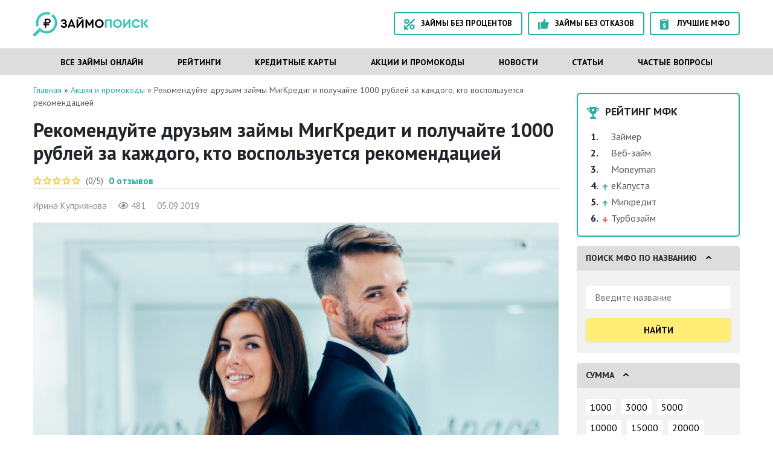

--- FILE ---
content_type: text/html; charset=UTF-8
request_url: https://zaimopoisk.ru/promo/rekomendujte-druzyam-zajmy-migkredit/
body_size: 21830
content:
<!doctype html>
<html lang="ru-RU">
<head>
	<meta charset="UTF-8">
	<meta name="viewport" content="width=device-width, initial-scale=1">
	<link rel="profile" href="https://gmpg.org/xfn/11">

	<meta name='robots' content='index, follow, max-image-preview:large, max-snippet:-1, max-video-preview:-1' />

	<!-- This site is optimized with the Yoast SEO plugin v26.7 - https://yoast.com/wordpress/plugins/seo/ -->
	<title>Рекомендуйте друзьям займы МигКредит и получайте 1000 рублей за каждого, кто воспользуется рекомендацией - акции МФО</title><link rel="preload" as="style" href="https://fonts.googleapis.com/css?family=PT%20Sans%3A400%2C400i%2C700%2C700i&#038;subset=cyrillic%2Ccyrillic-ext%2Clatin-ext&#038;display=swap" /><link rel="stylesheet" href="https://fonts.googleapis.com/css?family=PT%20Sans%3A400%2C400i%2C700%2C700i&#038;subset=cyrillic%2Ccyrillic-ext%2Clatin-ext&#038;display=swap" media="print" onload="this.media='all'" /><noscript><link rel="stylesheet" href="https://fonts.googleapis.com/css?family=PT%20Sans%3A400%2C400i%2C700%2C700i&#038;subset=cyrillic%2Ccyrillic-ext%2Clatin-ext&#038;display=swap" /></noscript><style id="rocket-critical-css">.aligncenter{clear:both}.aligncenter{clear:both;display:block;margin-left:auto;margin-right:auto;margin-top:.5em;margin-bottom:.5em}:root{--blue:#007bff;--indigo:#6610f2;--purple:#6f42c1;--pink:#e83e8c;--red:#dc3545;--orange:#fd7e14;--yellow:#ffc107;--green:#28a745;--teal:#20c997;--cyan:#17a2b8;--white:#fff;--gray:#6c757d;--gray-dark:#343a40;--primary:#007bff;--secondary:#6c757d;--success:#28a745;--info:#17a2b8;--warning:#ffc107;--danger:#dc3545;--light:#f8f9fa;--dark:#343a40;--breakpoint-xs:0;--breakpoint-sm:576px;--breakpoint-md:768px;--breakpoint-lg:992px;--breakpoint-xl:1200px;--font-family-sans-serif:-apple-system, BlinkMacSystemFont, "Segoe UI", Roboto, "Helvetica Neue", Arial, "Noto Sans", sans-serif, "Apple Color Emoji", "Segoe UI Emoji", "Segoe UI Symbol", "Noto Color Emoji";--font-family-monospace:SFMono-Regular, Menlo, Monaco, Consolas, "Liberation Mono", "Courier New", monospace}*,*::before,*::after{box-sizing:border-box}html{font-family:sans-serif;line-height:1.15;-webkit-text-size-adjust:100%}article,aside,header,nav,section{display:block}body{margin:0;font-family:-apple-system,BlinkMacSystemFont,"Segoe UI",Roboto,"Helvetica Neue",Arial,"Noto Sans",sans-serif,"Apple Color Emoji","Segoe UI Emoji","Segoe UI Symbol","Noto Color Emoji";font-size:1rem;font-weight:400;line-height:1.5;color:#212529;text-align:left;background-color:#fff}h1{margin-top:0;margin-bottom:.8rem}p{margin-top:0;margin-bottom:1rem}ol,ul{margin-top:0;margin-bottom:1rem}ul ul{margin-bottom:0}strong{font-weight:bolder}a{color:#007bff;text-decoration:none;background-color:transparent}img{vertical-align:middle;border-style:none}label{display:inline-block;margin-bottom:.5rem}button{border-radius:0}input,button{margin:0;font-family:inherit;font-size:inherit;line-height:inherit}button,input{overflow:visible}button{text-transform:none}button,[type="button"],[type="submit"]{-webkit-appearance:button}button::-moz-focus-inner,[type="button"]::-moz-focus-inner,[type="submit"]::-moz-focus-inner{padding:0;border-style:none}[type="search"]{outline-offset:-2px;-webkit-appearance:none}[type="search"]::-webkit-search-decoration{-webkit-appearance:none}::-webkit-file-upload-button{font:inherit;-webkit-appearance:button}h1{margin-bottom:.8rem;font-weight:500;line-height:1.2}h1{font-size:2.5rem}.container{width:100%;padding-right:15px;padding-left:15px;margin-right:auto;margin-left:auto}@media (min-width:576px){.container{max-width:540px}}@media (min-width:768px){.container{max-width:720px}}@media (min-width:992px){.container{max-width:960px}}@media (min-width:1200px){.container{max-width:1140px}}.row{display:flex;flex-wrap:wrap;margin-right:-15px;margin-left:-15px}.col-lg-3,.col-lg-9{position:relative;width:100%;padding-right:15px;padding-left:15px}@media (min-width:992px){.col-lg-3{flex:0 0 25%;max-width:25%}.col-lg-9{flex:0 0 75%;max-width:75%}}.btn{display:inline-block;font-weight:400;color:#212529;text-align:center;vertical-align:middle;background-color:transparent;border:1px solid transparent;padding:.375rem .9375rem;font-size:1rem;line-height:1.5;border-radius:.25rem}.btn-block{display:block;width:100%}input[type="submit"].btn-block{width:100%}.collapse:not(.show){display:none}.navbar{position:relative;display:flex;flex-wrap:wrap;align-items:center;justify-content:space-between;padding:.5rem 1rem}.navbar>.container{display:flex;flex-wrap:wrap;align-items:center;justify-content:space-between}.navbar-nav{display:flex;flex-direction:column;padding-left:0;margin-bottom:0;list-style:none}.navbar-collapse{flex-basis:100%;flex-grow:1;align-items:center}.navbar-toggler{padding:.25rem .75rem;font-size:1.25rem;line-height:1;background-color:transparent;border:1px solid transparent;border-radius:.25rem}.navbar-toggler-icon{display:inline-block;width:1.5em;height:1.5em;vertical-align:middle;content:"";background:no-repeat center center;background-size:100% 100%}@media (max-width:991.98px){.navbar-expand-lg>.container{padding-right:0;padding-left:0}}@media (min-width:992px){.navbar-expand-lg{flex-flow:row nowrap;justify-content:flex-start}.navbar-expand-lg .navbar-nav{flex-direction:row}.navbar-expand-lg>.container{flex-wrap:nowrap}.navbar-expand-lg .navbar-collapse{display:flex!important;flex-basis:auto}.navbar-expand-lg .navbar-toggler{display:none}}.navbar-light .navbar-toggler{color:rgba(0,0,0,0.5);border-color:rgba(0,0,0,0.1)}.navbar-light .navbar-toggler-icon{background-image:url("data:image/svg+xml,%3csvg viewBox='0 0 30 30' xmlns='http://www.w3.org/2000/svg'%3e%3cpath stroke='rgba(0,0,0,0.5)' stroke-width='2' stroke-linecap='round' stroke-miterlimit='10' d='M4 7h22M4 15h22M4 23h22'/%3e%3c/svg%3e")}.d-none{display:none!important}.d-block{display:block!important}@media (min-width:576px){.d-sm-inline-block{display:inline-block!important}}@media (min-width:992px){.d-lg-flex{display:flex!important}}.justify-content-between{justify-content:space-between!important}.shadow-sm{box-shadow:0 0.125rem 0.25rem rgba(0,0,0,0.075)!important}.mr-auto{margin-right:auto!important}.ml-auto{margin-left:auto!important}.text-center{text-align:center!important}@media (min-width:992px){.text-lg-left{text-align:left!important}.text-lg-right{text-align:right!important}}button::-moz-focus-inner{padding:0;border:0}.btn-brand{font-weight:700;text-transform:uppercase;font-size:13px;border-radius:4px;line-height:1.7}.btn-bordered{border:2px solid #26ae9e;color:#000}.btn-yellow-light{background:#ffed76;color:#000}.btn-md{height:38px!important;font-size:14px}.i-brand{display:inline-block;vertical-align:middle;margin-right:10px;background-repeat:no-repeat}.i-btn1{background-image:url([data-uri]);width:18px;height:18px;background-size:contain}.i-btn2{background-image:url([data-uri]);width:18px;height:18px;background-size:contain}.i-btn3{background-image:url([data-uri]);width:18px;height:18px;background-size:contain}.i-rate{background-image:url([data-uri]);width:20px;height:20px}.i-arrow-down{background-image:url([data-uri]);width:8px;height:9px}.i-arrow-empty{width:8px;height:9px}.widget_search label{display:block;margin-bottom:1em}.widget_search .search-form{padding:15px}.widget_search{display:block;margin-bottom:1em}.widget_search .search-field{border:none;margin-top:10px;margin-bottom:10px;display:block;width:100%;height:calc(1.5em + .75rem + 2px);padding:.375rem .9375rem;font-size:1rem;font-weight:400;line-height:1.5;color:#495057;background-color:#fff;background-clip:padding-box;border-radius:.25rem}.widget_search{padding-bottom:5px}.single-post h1{font-size:28px}body{font-family:"PT Sans",sans-serif;position:relative}a{color:#26ae9e}.container{max-width:1200px}.header-main{min-height:80px;padding:15px 0;margin-left:-5px;margin-right:-5px}.header-main .logo-main{margin:5px}.header-main .btn-set a{margin:5px;margin-left:0}.nav-main{background:#ddd;position:relative;z-index:9999}.nav-main a{color:#000;text-transform:uppercase;font-weight:700;font-size:14px;position:relative}.nav-main .navbar-toggler{color:#000;font-family:"PT Sans",sans-serif;font-weight:700;text-transform:uppercase;font-size:14px}.nav-main .navbar-toggler-icon{font-size:1.25rem}@media (max-width:991px){.nav-main .navbar-collapse{background:#fff;padding:15px 0;margin:.5rem -1rem -.5rem}.nav-main .navbar-collapse a{font-size:16px}.nav-main .navbar-collapse>ul>li{border-bottom:1px solid rgba(221,221,221,0.7);padding:10px 30px}.nav-main .navbar-collapse>ul>li ul{list-style:none;margin:0;padding:5px 0 0}.nav-main .navbar-collapse>ul>li ul li{padding:5px 30px}.nav-main .navbar-collapse>ul>li ul li a{font-weight:400}}@media (min-width:992px){.nav-main{padding:0}.nav-main .navbar-collapse>ul{flex-wrap:wrap;justify-content:space-between;width:100%;padding-right:30px;padding-left:30px}.nav-main .navbar-collapse>ul>li{padding:10px 15px;position:relative}.nav-main .navbar-collapse>ul>li ul{display:none;position:absolute;background:#ddd;list-style:none;margin:0;padding:10px 20px;margin-top:-10px;margin-left:-5px;top:100%;left:0;width:190px}.nav-main .navbar-collapse>ul>li ul li{padding:10px 0;line-height:1}}.content-main{padding-top:15px;padding-bottom:15px}.content-main article{padding-top:15px;padding-bottom:15px}.sidebar-main{padding-top:15px;padding-bottom:15px}.sidebar-main .widget{border-radius:5px;overflow:hidden;background:#f2f2f2;margin-top:15px}.sidebar-main .widget-title{background:#ddd;font-weight:700;text-transform:uppercase;padding:10px 15px;font-size:14px}.sidebar-main .widget-title:after{content:'';display:inline-block;width:9px;height:5px;margin-left:15px;vertical-align:3px;background:url([data-uri])}.sidebar-main .widget ul{list-style:none;margin:0;padding:0}.sidebar-main .widget a{color:#585858}.sidebar-main .widget_nav_menu>div[class^="menu"]{padding:15px}.sidebar-main .widget_nav_menu>div[class^="menu"] li{display:inline-block;margin:5px 0}.sidebar-main .widget_nav_menu>div[class^="menu"] a{color:#000;font-size:16px!important;background:#fff;padding:3px 7px;border-radius:4px;white-space:nowrap}.sidebar-main .carbon_fields_mfo_widget_rating{background:none;border:2px solid #26ae9e}.sidebar-main .carbon_fields_mfo_widget_rating .mfo_widget_rating{padding:15px}.sidebar-main .carbon_fields_mfo_widget_rating .mfo_widget_rating_title{text-transform:uppercase;font-size:18px;font-weight:700;margin-bottom:15px}.sidebar-main .carbon_fields_mfo_widget_rating .mfo_widget_rating_content{margin:0;padding:0;list-style:none;counter-reset:mfo-rating-counter}.sidebar-main .carbon_fields_mfo_widget_rating .mfo_widget_rating_content li{line-height:1.7;padding-left:6px;counter-increment:mfo-rating-counter}.sidebar-main .carbon_fields_mfo_widget_rating .mfo_widget_rating_content li:before{content:counter(mfo-rating-counter) ". ";font-weight:700}.sidebar-main .carbon_fields_mfo_widget_rating .mfo_widget_rating_content .i-brand{margin-right:6px;margin-left:4px}.sidebar-main .carbon_fields_mfo_widget_calc .mfo_widget_calc_result{padding-top:10px}.sidebar-main .carbon_fields_mfo_widget_calc .mfo_widget_calc_return,.sidebar-main .carbon_fields_mfo_widget_calc .mfo_widget_calc_over{display:flex;flex-wrap:wrap;justify-content:space-between;align-items:center}.sidebar-main .carbon_fields_mfo_widget_calc .mfo_widget_calc_return strong,.sidebar-main .carbon_fields_mfo_widget_calc .mfo_widget_calc_over strong{font-size:18px}.row .btn-brand{font-size:15px}.breadcrumbs{font-size:14px;color:#585858}.breadcrumbs a{color:#26ae9e}.single-post .content-main .entry-header{border-bottom:1px solid #ddd;margin-bottom:15px;display:flex;flex-wrap:wrap;justify-content:space-between;align-items:center}.single-post .content-main .entry-title{font-weight:700;font-size:32px}.single-post .content-main .entry-stars .star-rating{display:inline-block;vertical-align:middle}.single-post .content-main .entry-stars-rating,.single-post .content-main .entry-stars-comments{display:inline-block;vertical-align:middle}.single-post .content-main .entry-stars-rating-extend{color:#585858;font-size:14px;padding-left:5px;padding-right:5px}.single-post .content-main .entry-stars-notice,.single-post .content-main .entry-stars-comments-number{font-size:16px;color:#26ae9e;font-weight:700}.type-post .entry-content img{max-width:100%;height:auto}.single-post .content-main .entry-content{padding-top:20px;padding-bottom:20px;font-size:1.1rem}.comment-respond input{border:none}.star-rating{margin-left:-1px;margin-right:-1px}.star-rating .screen-reader-text{display:none}.star-rating .star{display:inline-block;width:14px;height:14px;margin:0 1px}.star-rating .star-full{background:url([data-uri])}.star-rating .star-half{background:url([data-uri])}@media only screen and (max-width:500px){.text-lg-right{display:none}}.entry-top-views{margin-right:15px;margin-left:15px}.entry-top-author,.entry-top-views,.entry-top-date{font-size:15px;line-height:1.2;color:#88919D}</style><link rel="preload" href="https://zaimopoisk.ru/wp-content/cache/min/1/936d68c649af268d78147253447ea1c6.css" data-rocket-async="style" as="style" onload="this.onload=null;this.rel='stylesheet'" onerror="this.removeAttribute('data-rocket-async')"  media="all" data-minify="1" />
	<meta name="description" content="МигКредит предлагает клиентам принять участие в партнерской программе и рассказать о займах компании друзьям и близким. За каждого клиента, воспользовавшегося рекомендацией, участник программы получит 1000 рублей." />
	<link rel="canonical" href="https://zaimopoisk.ru/promo/rekomendujte-druzyam-zajmy-migkredit/" />
	<meta property="og:locale" content="ru_RU" />
	<meta property="og:type" content="article" />
	<meta property="og:title" content="Рекомендуйте друзьям займы МигКредит и получайте 1000 рублей за каждого, кто воспользуется рекомендацией - акции МФО" />
	<meta property="og:description" content="МигКредит предлагает клиентам принять участие в партнерской программе и рассказать о займах компании друзьям и близким. За каждого клиента, воспользовавшегося рекомендацией, участник программы получит 1000 рублей." />
	<meta property="og:url" content="https://zaimopoisk.ru/promo/rekomendujte-druzyam-zajmy-migkredit/" />
	<meta property="og:site_name" content="Займопоиск" />
	<meta property="article:published_time" content="2019-09-05T20:37:30+00:00" />
	<meta property="article:modified_time" content="2020-05-21T14:30:39+00:00" />
	<meta property="og:image" content="https://zaimopoisk.ru/wp-content/uploads/2019/09/druga.jpg" />
	<meta property="og:image:width" content="960" />
	<meta property="og:image:height" content="601" />
	<meta property="og:image:type" content="image/jpeg" />
	<meta name="author" content="Ирина Куприянова" />
	<meta name="twitter:card" content="summary_large_image" />
	<meta name="twitter:label1" content="Написано автором" />
	<meta name="twitter:data1" content="Ирина Куприянова" />
	<script type="application/ld+json" class="yoast-schema-graph">{"@context":"https://schema.org","@graph":[{"@type":"Article","@id":"https://zaimopoisk.ru/promo/rekomendujte-druzyam-zajmy-migkredit/#article","isPartOf":{"@id":"https://zaimopoisk.ru/promo/rekomendujte-druzyam-zajmy-migkredit/"},"author":{"name":"Ирина Куприянова","@id":"https://zaimopoisk.ru/#/schema/person/8ecb11c6008eea63e8c38416a761dfee"},"headline":"Рекомендуйте друзьям займы МигКредит и получайте 1000 рублей за каждого, кто воспользуется рекомендацией","datePublished":"2019-09-05T20:37:30+00:00","dateModified":"2020-05-21T14:30:39+00:00","mainEntityOfPage":{"@id":"https://zaimopoisk.ru/promo/rekomendujte-druzyam-zajmy-migkredit/"},"wordCount":73,"commentCount":0,"publisher":{"@id":"https://zaimopoisk.ru/#organization"},"image":{"@id":"https://zaimopoisk.ru/promo/rekomendujte-druzyam-zajmy-migkredit/#primaryimage"},"thumbnailUrl":"https://zaimopoisk.ru/wp-content/uploads/2019/09/druga.jpg","articleSection":["Акции и промокоды"],"inLanguage":"ru-RU","potentialAction":[{"@type":"CommentAction","name":"Comment","target":["https://zaimopoisk.ru/promo/rekomendujte-druzyam-zajmy-migkredit/#respond"]}]},{"@type":"WebPage","@id":"https://zaimopoisk.ru/promo/rekomendujte-druzyam-zajmy-migkredit/","url":"https://zaimopoisk.ru/promo/rekomendujte-druzyam-zajmy-migkredit/","name":"Рекомендуйте друзьям займы МигКредит и получайте 1000 рублей за каждого, кто воспользуется рекомендацией - акции МФО","isPartOf":{"@id":"https://zaimopoisk.ru/#website"},"primaryImageOfPage":{"@id":"https://zaimopoisk.ru/promo/rekomendujte-druzyam-zajmy-migkredit/#primaryimage"},"image":{"@id":"https://zaimopoisk.ru/promo/rekomendujte-druzyam-zajmy-migkredit/#primaryimage"},"thumbnailUrl":"https://zaimopoisk.ru/wp-content/uploads/2019/09/druga.jpg","datePublished":"2019-09-05T20:37:30+00:00","dateModified":"2020-05-21T14:30:39+00:00","description":"МигКредит предлагает клиентам принять участие в партнерской программе и рассказать о займах компании друзьям и близким. За каждого клиента, воспользовавшегося рекомендацией, участник программы получит 1000 рублей.","breadcrumb":{"@id":"https://zaimopoisk.ru/promo/rekomendujte-druzyam-zajmy-migkredit/#breadcrumb"},"inLanguage":"ru-RU","potentialAction":[{"@type":"ReadAction","target":["https://zaimopoisk.ru/promo/rekomendujte-druzyam-zajmy-migkredit/"]}]},{"@type":"ImageObject","inLanguage":"ru-RU","@id":"https://zaimopoisk.ru/promo/rekomendujte-druzyam-zajmy-migkredit/#primaryimage","url":"https://zaimopoisk.ru/wp-content/uploads/2019/09/druga.jpg","contentUrl":"https://zaimopoisk.ru/wp-content/uploads/2019/09/druga.jpg","width":960,"height":601},{"@type":"BreadcrumbList","@id":"https://zaimopoisk.ru/promo/rekomendujte-druzyam-zajmy-migkredit/#breadcrumb","itemListElement":[{"@type":"ListItem","position":1,"name":"Главная","item":"https://zaimopoisk.ru/"},{"@type":"ListItem","position":2,"name":"Акции и промокоды","item":"https://zaimopoisk.ru/promo/"},{"@type":"ListItem","position":3,"name":"Рекомендуйте друзьям займы МигКредит и получайте 1000 рублей за каждого, кто воспользуется рекомендацией"}]},{"@type":"WebSite","@id":"https://zaimopoisk.ru/#website","url":"https://zaimopoisk.ru/","name":"Займопоиск","description":"Независимый рейтинг микрозаймов","publisher":{"@id":"https://zaimopoisk.ru/#organization"},"potentialAction":[{"@type":"SearchAction","target":{"@type":"EntryPoint","urlTemplate":"https://zaimopoisk.ru/?s={search_term_string}"},"query-input":{"@type":"PropertyValueSpecification","valueRequired":true,"valueName":"search_term_string"}}],"inLanguage":"ru-RU"},{"@type":"Organization","@id":"https://zaimopoisk.ru/#organization","name":"Займопоиск","url":"https://zaimopoisk.ru/","logo":{"@type":"ImageObject","inLanguage":"ru-RU","@id":"https://zaimopoisk.ru/#/schema/logo/image/","url":"https://zaimopoisk.ru/wp-content/uploads/2019/07/logo.png","contentUrl":"https://zaimopoisk.ru/wp-content/uploads/2019/07/logo.png","width":190,"height":40,"caption":"Займопоиск"},"image":{"@id":"https://zaimopoisk.ru/#/schema/logo/image/"}},{"@type":"Person","@id":"https://zaimopoisk.ru/#/schema/person/8ecb11c6008eea63e8c38416a761dfee","name":"Ирина Куприянова","image":{"@type":"ImageObject","inLanguage":"ru-RU","@id":"https://zaimopoisk.ru/#/schema/person/image/","url":"https://secure.gravatar.com/avatar/4f0ed39c90562c628e6e3628ad2955ff422df4e6b8670b7c81ea8f75855ea546?s=96&d=mm&r=g","contentUrl":"https://secure.gravatar.com/avatar/4f0ed39c90562c628e6e3628ad2955ff422df4e6b8670b7c81ea8f75855ea546?s=96&d=mm&r=g","caption":"Ирина Куприянова"}}]}</script>
	<!-- / Yoast SEO plugin. -->


<link rel='dns-prefetch' href='//kit.fontawesome.com' />
<link rel='dns-prefetch' href='//fonts.googleapis.com' />
<link href='https://fonts.gstatic.com' crossorigin rel='preconnect' />
<link rel="alternate" title="oEmbed (JSON)" type="application/json+oembed" href="https://zaimopoisk.ru/wp-json/oembed/1.0/embed?url=https%3A%2F%2Fzaimopoisk.ru%2Fpromo%2Frekomendujte-druzyam-zajmy-migkredit%2F" />
<link rel="alternate" title="oEmbed (XML)" type="text/xml+oembed" href="https://zaimopoisk.ru/wp-json/oembed/1.0/embed?url=https%3A%2F%2Fzaimopoisk.ru%2Fpromo%2Frekomendujte-druzyam-zajmy-migkredit%2F&#038;format=xml" />
<style id='wp-img-auto-sizes-contain-inline-css' type='text/css'>
img:is([sizes=auto i],[sizes^="auto," i]){contain-intrinsic-size:3000px 1500px}
/*# sourceURL=wp-img-auto-sizes-contain-inline-css */
</style>
<style id='wp-emoji-styles-inline-css' type='text/css'>

	img.wp-smiley, img.emoji {
		display: inline !important;
		border: none !important;
		box-shadow: none !important;
		height: 1em !important;
		width: 1em !important;
		margin: 0 0.07em !important;
		vertical-align: -0.1em !important;
		background: none !important;
		padding: 0 !important;
	}
/*# sourceURL=wp-emoji-styles-inline-css */
</style>
<style id='wp-block-library-inline-css' type='text/css'>
:root{--wp-block-synced-color:#7a00df;--wp-block-synced-color--rgb:122,0,223;--wp-bound-block-color:var(--wp-block-synced-color);--wp-editor-canvas-background:#ddd;--wp-admin-theme-color:#007cba;--wp-admin-theme-color--rgb:0,124,186;--wp-admin-theme-color-darker-10:#006ba1;--wp-admin-theme-color-darker-10--rgb:0,107,160.5;--wp-admin-theme-color-darker-20:#005a87;--wp-admin-theme-color-darker-20--rgb:0,90,135;--wp-admin-border-width-focus:2px}@media (min-resolution:192dpi){:root{--wp-admin-border-width-focus:1.5px}}.wp-element-button{cursor:pointer}:root .has-very-light-gray-background-color{background-color:#eee}:root .has-very-dark-gray-background-color{background-color:#313131}:root .has-very-light-gray-color{color:#eee}:root .has-very-dark-gray-color{color:#313131}:root .has-vivid-green-cyan-to-vivid-cyan-blue-gradient-background{background:linear-gradient(135deg,#00d084,#0693e3)}:root .has-purple-crush-gradient-background{background:linear-gradient(135deg,#34e2e4,#4721fb 50%,#ab1dfe)}:root .has-hazy-dawn-gradient-background{background:linear-gradient(135deg,#faaca8,#dad0ec)}:root .has-subdued-olive-gradient-background{background:linear-gradient(135deg,#fafae1,#67a671)}:root .has-atomic-cream-gradient-background{background:linear-gradient(135deg,#fdd79a,#004a59)}:root .has-nightshade-gradient-background{background:linear-gradient(135deg,#330968,#31cdcf)}:root .has-midnight-gradient-background{background:linear-gradient(135deg,#020381,#2874fc)}:root{--wp--preset--font-size--normal:16px;--wp--preset--font-size--huge:42px}.has-regular-font-size{font-size:1em}.has-larger-font-size{font-size:2.625em}.has-normal-font-size{font-size:var(--wp--preset--font-size--normal)}.has-huge-font-size{font-size:var(--wp--preset--font-size--huge)}.has-text-align-center{text-align:center}.has-text-align-left{text-align:left}.has-text-align-right{text-align:right}.has-fit-text{white-space:nowrap!important}#end-resizable-editor-section{display:none}.aligncenter{clear:both}.items-justified-left{justify-content:flex-start}.items-justified-center{justify-content:center}.items-justified-right{justify-content:flex-end}.items-justified-space-between{justify-content:space-between}.screen-reader-text{border:0;clip-path:inset(50%);height:1px;margin:-1px;overflow:hidden;padding:0;position:absolute;width:1px;word-wrap:normal!important}.screen-reader-text:focus{background-color:#ddd;clip-path:none;color:#444;display:block;font-size:1em;height:auto;left:5px;line-height:normal;padding:15px 23px 14px;text-decoration:none;top:5px;width:auto;z-index:100000}html :where(.has-border-color){border-style:solid}html :where([style*=border-top-color]){border-top-style:solid}html :where([style*=border-right-color]){border-right-style:solid}html :where([style*=border-bottom-color]){border-bottom-style:solid}html :where([style*=border-left-color]){border-left-style:solid}html :where([style*=border-width]){border-style:solid}html :where([style*=border-top-width]){border-top-style:solid}html :where([style*=border-right-width]){border-right-style:solid}html :where([style*=border-bottom-width]){border-bottom-style:solid}html :where([style*=border-left-width]){border-left-style:solid}html :where(img[class*=wp-image-]){height:auto;max-width:100%}:where(figure){margin:0 0 1em}html :where(.is-position-sticky){--wp-admin--admin-bar--position-offset:var(--wp-admin--admin-bar--height,0px)}@media screen and (max-width:600px){html :where(.is-position-sticky){--wp-admin--admin-bar--position-offset:0px}}

/*# sourceURL=wp-block-library-inline-css */
</style><style id='global-styles-inline-css' type='text/css'>
:root{--wp--preset--aspect-ratio--square: 1;--wp--preset--aspect-ratio--4-3: 4/3;--wp--preset--aspect-ratio--3-4: 3/4;--wp--preset--aspect-ratio--3-2: 3/2;--wp--preset--aspect-ratio--2-3: 2/3;--wp--preset--aspect-ratio--16-9: 16/9;--wp--preset--aspect-ratio--9-16: 9/16;--wp--preset--color--black: #000000;--wp--preset--color--cyan-bluish-gray: #abb8c3;--wp--preset--color--white: #ffffff;--wp--preset--color--pale-pink: #f78da7;--wp--preset--color--vivid-red: #cf2e2e;--wp--preset--color--luminous-vivid-orange: #ff6900;--wp--preset--color--luminous-vivid-amber: #fcb900;--wp--preset--color--light-green-cyan: #7bdcb5;--wp--preset--color--vivid-green-cyan: #00d084;--wp--preset--color--pale-cyan-blue: #8ed1fc;--wp--preset--color--vivid-cyan-blue: #0693e3;--wp--preset--color--vivid-purple: #9b51e0;--wp--preset--gradient--vivid-cyan-blue-to-vivid-purple: linear-gradient(135deg,rgb(6,147,227) 0%,rgb(155,81,224) 100%);--wp--preset--gradient--light-green-cyan-to-vivid-green-cyan: linear-gradient(135deg,rgb(122,220,180) 0%,rgb(0,208,130) 100%);--wp--preset--gradient--luminous-vivid-amber-to-luminous-vivid-orange: linear-gradient(135deg,rgb(252,185,0) 0%,rgb(255,105,0) 100%);--wp--preset--gradient--luminous-vivid-orange-to-vivid-red: linear-gradient(135deg,rgb(255,105,0) 0%,rgb(207,46,46) 100%);--wp--preset--gradient--very-light-gray-to-cyan-bluish-gray: linear-gradient(135deg,rgb(238,238,238) 0%,rgb(169,184,195) 100%);--wp--preset--gradient--cool-to-warm-spectrum: linear-gradient(135deg,rgb(74,234,220) 0%,rgb(151,120,209) 20%,rgb(207,42,186) 40%,rgb(238,44,130) 60%,rgb(251,105,98) 80%,rgb(254,248,76) 100%);--wp--preset--gradient--blush-light-purple: linear-gradient(135deg,rgb(255,206,236) 0%,rgb(152,150,240) 100%);--wp--preset--gradient--blush-bordeaux: linear-gradient(135deg,rgb(254,205,165) 0%,rgb(254,45,45) 50%,rgb(107,0,62) 100%);--wp--preset--gradient--luminous-dusk: linear-gradient(135deg,rgb(255,203,112) 0%,rgb(199,81,192) 50%,rgb(65,88,208) 100%);--wp--preset--gradient--pale-ocean: linear-gradient(135deg,rgb(255,245,203) 0%,rgb(182,227,212) 50%,rgb(51,167,181) 100%);--wp--preset--gradient--electric-grass: linear-gradient(135deg,rgb(202,248,128) 0%,rgb(113,206,126) 100%);--wp--preset--gradient--midnight: linear-gradient(135deg,rgb(2,3,129) 0%,rgb(40,116,252) 100%);--wp--preset--font-size--small: 13px;--wp--preset--font-size--medium: 20px;--wp--preset--font-size--large: 36px;--wp--preset--font-size--x-large: 42px;--wp--preset--spacing--20: 0.44rem;--wp--preset--spacing--30: 0.67rem;--wp--preset--spacing--40: 1rem;--wp--preset--spacing--50: 1.5rem;--wp--preset--spacing--60: 2.25rem;--wp--preset--spacing--70: 3.38rem;--wp--preset--spacing--80: 5.06rem;--wp--preset--shadow--natural: 6px 6px 9px rgba(0, 0, 0, 0.2);--wp--preset--shadow--deep: 12px 12px 50px rgba(0, 0, 0, 0.4);--wp--preset--shadow--sharp: 6px 6px 0px rgba(0, 0, 0, 0.2);--wp--preset--shadow--outlined: 6px 6px 0px -3px rgb(255, 255, 255), 6px 6px rgb(0, 0, 0);--wp--preset--shadow--crisp: 6px 6px 0px rgb(0, 0, 0);}:where(.is-layout-flex){gap: 0.5em;}:where(.is-layout-grid){gap: 0.5em;}body .is-layout-flex{display: flex;}.is-layout-flex{flex-wrap: wrap;align-items: center;}.is-layout-flex > :is(*, div){margin: 0;}body .is-layout-grid{display: grid;}.is-layout-grid > :is(*, div){margin: 0;}:where(.wp-block-columns.is-layout-flex){gap: 2em;}:where(.wp-block-columns.is-layout-grid){gap: 2em;}:where(.wp-block-post-template.is-layout-flex){gap: 1.25em;}:where(.wp-block-post-template.is-layout-grid){gap: 1.25em;}.has-black-color{color: var(--wp--preset--color--black) !important;}.has-cyan-bluish-gray-color{color: var(--wp--preset--color--cyan-bluish-gray) !important;}.has-white-color{color: var(--wp--preset--color--white) !important;}.has-pale-pink-color{color: var(--wp--preset--color--pale-pink) !important;}.has-vivid-red-color{color: var(--wp--preset--color--vivid-red) !important;}.has-luminous-vivid-orange-color{color: var(--wp--preset--color--luminous-vivid-orange) !important;}.has-luminous-vivid-amber-color{color: var(--wp--preset--color--luminous-vivid-amber) !important;}.has-light-green-cyan-color{color: var(--wp--preset--color--light-green-cyan) !important;}.has-vivid-green-cyan-color{color: var(--wp--preset--color--vivid-green-cyan) !important;}.has-pale-cyan-blue-color{color: var(--wp--preset--color--pale-cyan-blue) !important;}.has-vivid-cyan-blue-color{color: var(--wp--preset--color--vivid-cyan-blue) !important;}.has-vivid-purple-color{color: var(--wp--preset--color--vivid-purple) !important;}.has-black-background-color{background-color: var(--wp--preset--color--black) !important;}.has-cyan-bluish-gray-background-color{background-color: var(--wp--preset--color--cyan-bluish-gray) !important;}.has-white-background-color{background-color: var(--wp--preset--color--white) !important;}.has-pale-pink-background-color{background-color: var(--wp--preset--color--pale-pink) !important;}.has-vivid-red-background-color{background-color: var(--wp--preset--color--vivid-red) !important;}.has-luminous-vivid-orange-background-color{background-color: var(--wp--preset--color--luminous-vivid-orange) !important;}.has-luminous-vivid-amber-background-color{background-color: var(--wp--preset--color--luminous-vivid-amber) !important;}.has-light-green-cyan-background-color{background-color: var(--wp--preset--color--light-green-cyan) !important;}.has-vivid-green-cyan-background-color{background-color: var(--wp--preset--color--vivid-green-cyan) !important;}.has-pale-cyan-blue-background-color{background-color: var(--wp--preset--color--pale-cyan-blue) !important;}.has-vivid-cyan-blue-background-color{background-color: var(--wp--preset--color--vivid-cyan-blue) !important;}.has-vivid-purple-background-color{background-color: var(--wp--preset--color--vivid-purple) !important;}.has-black-border-color{border-color: var(--wp--preset--color--black) !important;}.has-cyan-bluish-gray-border-color{border-color: var(--wp--preset--color--cyan-bluish-gray) !important;}.has-white-border-color{border-color: var(--wp--preset--color--white) !important;}.has-pale-pink-border-color{border-color: var(--wp--preset--color--pale-pink) !important;}.has-vivid-red-border-color{border-color: var(--wp--preset--color--vivid-red) !important;}.has-luminous-vivid-orange-border-color{border-color: var(--wp--preset--color--luminous-vivid-orange) !important;}.has-luminous-vivid-amber-border-color{border-color: var(--wp--preset--color--luminous-vivid-amber) !important;}.has-light-green-cyan-border-color{border-color: var(--wp--preset--color--light-green-cyan) !important;}.has-vivid-green-cyan-border-color{border-color: var(--wp--preset--color--vivid-green-cyan) !important;}.has-pale-cyan-blue-border-color{border-color: var(--wp--preset--color--pale-cyan-blue) !important;}.has-vivid-cyan-blue-border-color{border-color: var(--wp--preset--color--vivid-cyan-blue) !important;}.has-vivid-purple-border-color{border-color: var(--wp--preset--color--vivid-purple) !important;}.has-vivid-cyan-blue-to-vivid-purple-gradient-background{background: var(--wp--preset--gradient--vivid-cyan-blue-to-vivid-purple) !important;}.has-light-green-cyan-to-vivid-green-cyan-gradient-background{background: var(--wp--preset--gradient--light-green-cyan-to-vivid-green-cyan) !important;}.has-luminous-vivid-amber-to-luminous-vivid-orange-gradient-background{background: var(--wp--preset--gradient--luminous-vivid-amber-to-luminous-vivid-orange) !important;}.has-luminous-vivid-orange-to-vivid-red-gradient-background{background: var(--wp--preset--gradient--luminous-vivid-orange-to-vivid-red) !important;}.has-very-light-gray-to-cyan-bluish-gray-gradient-background{background: var(--wp--preset--gradient--very-light-gray-to-cyan-bluish-gray) !important;}.has-cool-to-warm-spectrum-gradient-background{background: var(--wp--preset--gradient--cool-to-warm-spectrum) !important;}.has-blush-light-purple-gradient-background{background: var(--wp--preset--gradient--blush-light-purple) !important;}.has-blush-bordeaux-gradient-background{background: var(--wp--preset--gradient--blush-bordeaux) !important;}.has-luminous-dusk-gradient-background{background: var(--wp--preset--gradient--luminous-dusk) !important;}.has-pale-ocean-gradient-background{background: var(--wp--preset--gradient--pale-ocean) !important;}.has-electric-grass-gradient-background{background: var(--wp--preset--gradient--electric-grass) !important;}.has-midnight-gradient-background{background: var(--wp--preset--gradient--midnight) !important;}.has-small-font-size{font-size: var(--wp--preset--font-size--small) !important;}.has-medium-font-size{font-size: var(--wp--preset--font-size--medium) !important;}.has-large-font-size{font-size: var(--wp--preset--font-size--large) !important;}.has-x-large-font-size{font-size: var(--wp--preset--font-size--x-large) !important;}
/*# sourceURL=global-styles-inline-css */
</style>

<style id='classic-theme-styles-inline-css' type='text/css'>
/*! This file is auto-generated */
.wp-block-button__link{color:#fff;background-color:#32373c;border-radius:9999px;box-shadow:none;text-decoration:none;padding:calc(.667em + 2px) calc(1.333em + 2px);font-size:1.125em}.wp-block-file__button{background:#32373c;color:#fff;text-decoration:none}
/*# sourceURL=/wp-includes/css/classic-themes.min.css */
</style>






<script type="text/javascript" src="https://zaimopoisk.ru/wp-includes/js/jquery/jquery.min.js?ver=3.7.1" id="jquery-core-js"></script>
<script type="text/javascript" src="https://zaimopoisk.ru/wp-includes/js/jquery/jquery-migrate.min.js?ver=3.4.1" id="jquery-migrate-js"></script>
<script type="text/javascript" src="https://kit.fontawesome.com/38a11d3dd2.js?ver=6.9" id="zp-fas-js"></script>
<link rel="https://api.w.org/" href="https://zaimopoisk.ru/wp-json/" /><link rel="alternate" title="JSON" type="application/json" href="https://zaimopoisk.ru/wp-json/wp/v2/posts/817" /><link rel="EditURI" type="application/rsd+xml" title="RSD" href="https://zaimopoisk.ru/xmlrpc.php?rsd" />
		<style type="text/css">
					.site-title,
			.site-description {
				position: absolute;
				clip: rect(1px, 1px, 1px, 1px);
			}
				</style>
		<script type="text/javascript" >
   (function(m,e,t,r,i,k,a){m[i]=m[i]||function(){(m[i].a=m[i].a||[]).push(arguments)};
   m[i].l=1*new Date();k=e.createElement(t),a=e.getElementsByTagName(t)[0],k.async=1,k.src=r,a.parentNode.insertBefore(k,a)})
   (window, document, "script", "https://mc.yandex.ru/metrika/tag.js", "ym");

   ym(55073236, "init", {
        clickmap:true,
        trackLinks:true,
        accurateTrackBounce:true,
        webvisor:true
   });
</script>
<noscript><div><img src="https://mc.yandex.ru/watch/55073236" style="position:absolute; left:-9999px;" alt="" /></div></noscript><link rel="icon" href="https://zaimopoisk.ru/wp-content/uploads/2019/07/192-150x150.png" sizes="32x32" />
<link rel="icon" href="https://zaimopoisk.ru/wp-content/uploads/2019/07/192.png" sizes="192x192" />
<link rel="apple-touch-icon" href="https://zaimopoisk.ru/wp-content/uploads/2019/07/192.png" />
<meta name="msapplication-TileImage" content="https://zaimopoisk.ru/wp-content/uploads/2019/07/192.png" />
		<style type="text/css" id="wp-custom-css">
			.sidebar-main .widget_tag_cloud .tagcloud li,
.sidebar-main .widget_nav_menu>div[class^="menu"] li, .mfo-tag-assoc li {
	margin-right: 5px !important;
}
		</style>
		<noscript><style id="rocket-lazyload-nojs-css">.rll-youtube-player, [data-lazy-src]{display:none !important;}</style></noscript><script>
/*! loadCSS rel=preload polyfill. [c]2017 Filament Group, Inc. MIT License */
(function(w){"use strict";if(!w.loadCSS){w.loadCSS=function(){}}
var rp=loadCSS.relpreload={};rp.support=(function(){var ret;try{ret=w.document.createElement("link").relList.supports("preload")}catch(e){ret=!1}
return function(){return ret}})();rp.bindMediaToggle=function(link){var finalMedia=link.media||"all";function enableStylesheet(){link.media=finalMedia}
if(link.addEventListener){link.addEventListener("load",enableStylesheet)}else if(link.attachEvent){link.attachEvent("onload",enableStylesheet)}
setTimeout(function(){link.rel="stylesheet";link.media="only x"});setTimeout(enableStylesheet,3000)};rp.poly=function(){if(rp.support()){return}
var links=w.document.getElementsByTagName("link");for(var i=0;i<links.length;i++){var link=links[i];if(link.rel==="preload"&&link.getAttribute("as")==="style"&&!link.getAttribute("data-loadcss")){link.setAttribute("data-loadcss",!0);rp.bindMediaToggle(link)}}};if(!rp.support()){rp.poly();var run=w.setInterval(rp.poly,500);if(w.addEventListener){w.addEventListener("load",function(){rp.poly();w.clearInterval(run)})}else if(w.attachEvent){w.attachEvent("onload",function(){rp.poly();w.clearInterval(run)})}}
if(typeof exports!=="undefined"){exports.loadCSS=loadCSS}
else{w.loadCSS=loadCSS}}(typeof global!=="undefined"?global:this))
</script>	<!-- Google Tag Manager -->
	<script>(function(w,d,s,l,i){w[l]=w[l]||[];w[l].push({'gtm.start':
	new Date().getTime(),event:'gtm.js'});var f=d.getElementsByTagName(s)[0],
	j=d.createElement(s),dl=l!='dataLayer'?'&l='+l:'';j.async=true;j.src=
	'https://www.googletagmanager.com/gtm.js?id='+i+dl;f.parentNode.insertBefore(j,f);
	})(window,document,'script','dataLayer','GTM-N8M8CXZ');</script>
	<!-- End Google Tag Manager -->
	<!-- Facebook Pixel Code -->
	
</head>

<body class="wp-singular post-template-default single single-post postid-817 single-format-standard wp-custom-logo wp-theme-zp no-sidebar">
	<!-- Google Tag Manager (noscript) -->
	<noscript><iframe src="https://www.googletagmanager.com/ns.html?id=GTM-N8M8CXZ"
	height="0" width="0" style="display:none;visibility:hidden"></iframe></noscript>
	<!-- End Google Tag Manager (noscript) -->

<div class="container">
	<header class="header-main d-lg-flex justify-content-between">
		<div class="logo-main text-center text-lg-left"><a href="https://zaimopoisk.ru/" class="custom-logo-link" rel="home"><img width="190" height="40" src="data:image/svg+xml,%3Csvg%20xmlns='http://www.w3.org/2000/svg'%20viewBox='0%200%20190%2040'%3E%3C/svg%3E" class="custom-logo" alt="Займопоиск" decoding="async" data-lazy-src="https://zaimopoisk.ru/wp-content/uploads/2019/07/logo.png" /><noscript><img width="190" height="40" src="https://zaimopoisk.ru/wp-content/uploads/2019/07/logo.png" class="custom-logo" alt="Займопоиск" decoding="async" /></noscript></a></div>
		<div class="btn-set text-center text-lg-right">
	<a href="/bez-procentov/" class="btn d-block d-sm-inline-block btn-brand btn-bordered"><i class="i-brand i-btn1"></i>Займы без процентов</a>
	<a href="/samye-odobryaemye/" class="btn d-block d-sm-inline-block btn-brand btn-bordered"><i class="i-brand i-btn2"></i>Займы без отказов</a>
	<a href="/luchshie-mfo/" class="btn d-block d-sm-inline-block btn-brand btn-bordered"><i class="i-brand i-btn3"></i>Лучшие МФО</a>
</div>	</header>
</div>
<nav class="navbar navbar-light navbar-expand-lg nav-main">
	<div class="container">
		<button class="navbar-toggler ml-auto mr-auto" type="button" data-toggle="collapse" data-target="#nav-primary" aria-controls="nav-primary" aria-expanded="false" aria-label="Навигация">
			<span class="navbar-toggler-icon"></span> <span>Меню</span>
		</button>
		<div id="nav-primary" class="collapse navbar-collapse"><ul id="primary-menu" class="navbar-nav"><li id="menu-item-6" class="menu-item menu-item-type-custom menu-item-object-custom menu-item-has-children menu-item-6"><a href="/mfo/">Все займы онлайн</a>
<ul class="sub-menu">
	<li id="menu-item-373" class="menu-item menu-item-type-taxonomy menu-item-object-tag-mfo menu-item-373"><a href="https://zaimopoisk.ru/nadezhnye-mfo/">Надежные МФО</a></li>
	<li id="menu-item-380" class="menu-item menu-item-type-taxonomy menu-item-object-tag-mfo menu-item-380"><a href="https://zaimopoisk.ru/pervyy-zaym/">Первый займ под 0 процентов</a></li>
	<li id="menu-item-379" class="menu-item menu-item-type-taxonomy menu-item-object-tag-mfo menu-item-379"><a href="https://zaimopoisk.ru/novye-mfo/">Новые МФО</a></li>
	<li id="menu-item-378" class="menu-item menu-item-type-taxonomy menu-item-object-tag-mfo menu-item-378"><a href="https://zaimopoisk.ru/maloizvestnye/">Малоизвестные МФО</a></li>
</ul>
</li>
<li id="menu-item-372" class="menu-item menu-item-type-custom menu-item-object-custom menu-item-has-children menu-item-372"><a href="/">Рейтинги</a>
<ul class="sub-menu">
	<li id="menu-item-377" class="menu-item menu-item-type-taxonomy menu-item-object-tag-mfo menu-item-377"><a href="https://zaimopoisk.ru/luchshie-mfo/">Лучшие МФО</a></li>
	<li id="menu-item-374" class="menu-item menu-item-type-taxonomy menu-item-object-tag-mfo menu-item-374"><a href="https://zaimopoisk.ru/samye-vygodnye/">Самые выгодные</a></li>
	<li id="menu-item-375" class="menu-item menu-item-type-taxonomy menu-item-object-tag-mfo menu-item-375"><a href="https://zaimopoisk.ru/samye-odobryaemye/">Самые одобряемые</a></li>
</ul>
</li>
<li id="menu-item-2736" class="menu-item menu-item-type-custom menu-item-object-custom menu-item-2736"><a href="https://zaimopoisk.ru/cards/">Кредитные карты</a></li>
<li id="menu-item-696" class="menu-item menu-item-type-taxonomy menu-item-object-category current-post-ancestor current-menu-parent current-post-parent menu-item-696"><a href="https://zaimopoisk.ru/promo/">Акции и промокоды</a></li>
<li id="menu-item-2484" class="menu-item menu-item-type-taxonomy menu-item-object-category menu-item-2484"><a href="https://zaimopoisk.ru/news/">Новости</a></li>
<li id="menu-item-1636" class="menu-item menu-item-type-taxonomy menu-item-object-category menu-item-1636"><a href="https://zaimopoisk.ru/info/">Статьи</a></li>
<li id="menu-item-28" class="menu-item menu-item-type-post_type menu-item-object-page menu-item-28"><a href="https://zaimopoisk.ru/faq/">Частые вопросы</a></li>
</ul></div>	</div>
</nav>
<div class="container">
	<div class="row">
		<div class="col-lg-9">
			<div class="content-main">
					<div class="breadcrumbs"><span><span><a href="https://zaimopoisk.ru/">Главная</a></span> » <span><a href="https://zaimopoisk.ru/promo/">Акции и промокоды</a></span> » <span class="breadcrumb_last" aria-current="page">Рекомендуйте друзьям займы МигКредит и получайте 1000 рублей за каждого, кто воспользуется рекомендацией</span></span></div>
<article id="post-817" class="post-817 post type-post status-publish format-standard has-post-thumbnail hentry category-promo">
	<header class="entry-header">
		<h1 class="entry-title">Рекомендуйте друзьям займы МигКредит и получайте 1000 рублей за каждого, кто воспользуется рекомендацией</h1>				<div class="entry-stars">
			<div class="entry-stars-rating">
				<div class="star-rating"><span class="screen-reader-text">0,0 rating based on 5 ratings</span><div class="star star-empty" aria-hidden="true"></div><div class="star star-empty" aria-hidden="true"></div><div class="star star-empty" aria-hidden="true"></div><div class="star star-empty" aria-hidden="true"></div><div class="star star-empty" aria-hidden="true"></div></div>				<span class="entry-stars-rating-extend">(0/5)</span>
			</div>
			<div class="entry-stars-comments">
				<a href="https://zaimopoisk.ru/promo/rekomendujte-druzyam-zajmy-migkredit/#comments">				<span class="entry-stars-comments-number">0</span>
				<span class="entry-stars-notice">отзывов</span>
				</a>			</div>
		</div>
		</header><!-- .entry-header -->
	<div class="entry-top-meta">
		<span class="entry-top-author">Ирина Куприянова</span>
		<span class="entry-top-views"><i class="far fa-eye"></i> 481</span>
		<span class="entry-top-date">05.09.2019</span>
	</div>
	<img width="960" height="601" src="data:image/svg+xml,%3Csvg%20xmlns='http://www.w3.org/2000/svg'%20viewBox='0%200%20960%20601'%3E%3C/svg%3E" class="img-fluid wp-post-image" alt="" decoding="async" fetchpriority="high" data-lazy-srcset="https://zaimopoisk.ru/wp-content/uploads/2019/09/druga.jpg 960w, https://zaimopoisk.ru/wp-content/uploads/2019/09/druga-300x188.jpg 300w, https://zaimopoisk.ru/wp-content/uploads/2019/09/druga-768x481.jpg 768w" data-lazy-sizes="(max-width: 960px) 100vw, 960px" data-lazy-src="https://zaimopoisk.ru/wp-content/uploads/2019/09/druga.jpg" /><noscript><img width="960" height="601" src="https://zaimopoisk.ru/wp-content/uploads/2019/09/druga.jpg" class="img-fluid wp-post-image" alt="" decoding="async" fetchpriority="high" srcset="https://zaimopoisk.ru/wp-content/uploads/2019/09/druga.jpg 960w, https://zaimopoisk.ru/wp-content/uploads/2019/09/druga-300x188.jpg 300w, https://zaimopoisk.ru/wp-content/uploads/2019/09/druga-768x481.jpg 768w" sizes="(max-width: 960px) 100vw, 960px" /></noscript>
	<div class="entry-content">
		<p>Крупнейшая МФО РФ МигКредит предлагает своим клиентам рекомендовать компанию друзьям, соседям и просто знакомым. За каждого нового заемщика, пришедшего по рекомендации и оформившего займ на <a href="/zaim/mig-kredit/">сайте МФО</a>, участник акции получит 1000 р.</p>
<p>Информация о друзьях, воспользовавшихся рекомендацией, отображается в личном кабинете участника. Полученное вознаграждение можно потратить на погашение займов в МигКредит. Участие в акции может принять любой заемщик компании.</p>
<p>Действует до: бессрочно.</p>
	</div><!-- .entry-content -->
<section class="mfo-related">
	<h3>Популярные займы</h3>
	<div class="row">
		
<div id="mfo-box-order-id-1" class="mfo-box col-md-6 col-xl-4">
	<article id="post-383">

		<header class="entry-header text-center">
							<div class="mfo-badge-yellow">Первый займ 0%</div>
			
			<img width="300" height="109" src="data:image/svg+xml,%3Csvg%20xmlns='http://www.w3.org/2000/svg'%20viewBox='0%200%20300%20109'%3E%3C/svg%3E" class="img-fluid wp-post-image" alt="Вебзайм" decoding="async" data-lazy-src="https://zaimopoisk.ru/wp-content/uploads/2019/08/webzaim-1.png" /><noscript><img width="300" height="109" src="https://zaimopoisk.ru/wp-content/uploads/2019/08/webzaim-1.png" class="img-fluid wp-post-image" alt="Вебзайм" decoding="async" /></noscript>		</header><!-- .entry-header -->
		
		<div class="entry-title">
			<a href="https://zaimopoisk.ru/mfo/veb-zaym/">Веб-займ</a>
		</div><!-- .entry-title -->

				<div class="entry-stars">
			<div class="entry-stars-rating">
				<div class="star-rating"><span class="screen-reader-text">3,7 rating based on 5 ratings</span><div class="star star-full" aria-hidden="true"></div><div class="star star-full" aria-hidden="true"></div><div class="star star-full" aria-hidden="true"></div><div class="star star-half" aria-hidden="true"></div><div class="star star-empty" aria-hidden="true"></div></div>				<span class="entry-stars-rating-extend">(3.69/5)</span>
			</div>
			<div class="entry-stars-comments">
				<a href="https://zaimopoisk.ru/mfo/veb-zaym/#comments">				<span class="entry-stars-comments-number">15</span>
				<span class="entry-stars-notice">отзывов</span>
				</a>			</div>
		</div>
			
		<div class="entry-meta">
			<ul>
				<li>
					<span>Сумма займа:</span>
					<span>1500 - 30000 руб.</span>
				</li>
				<li>
					<span>Ставка в день:</span>
					<span>0 - 0.8%</span>
				</li>
				<li>
					<span>Срок займа:</span>
					<span>7 - 30 дней</span>
				</li>
				<li>
					<span>Кредитная история:</span>
					<span>Любая</span>
				</li>
				<li>
					<span>Возраст:</span>
					<span>18 - 65 лет</span>
				</li>
				<li>
					<span>Решение:</span>
					<span>10 - 15 минут</span>
				</li>
			</ul>
		</div><!-- .entry-meta -->
		
		<footer class="entry-footer text-center">
			<a href="/zaim/veb-zaym/" onclick="ym(55073236, 'reachGoal', 'vitrina_button_make_request', {URL: document.location.href}); return true;" target="_blank" class="btn btn-brand btn-green">Подать заявку</a>
		</footer><!-- .entry-footer -->
	</article><!-- #post-383 -->
</div>

<div id="mfo-box-order-id-1" class="mfo-box col-md-6 col-xl-4">
	<article id="post-360">

		<header class="entry-header text-center">
							<div class="mfo-badge-yellow">Мало отказов</div>
			
			<img width="300" height="100" src="data:image/svg+xml,%3Csvg%20xmlns='http://www.w3.org/2000/svg'%20viewBox='0%200%20300%20100'%3E%3C/svg%3E" class="img-fluid wp-post-image" alt="" decoding="async" data-lazy-src="https://zaimopoisk.ru/wp-content/uploads/2019/08/turbozaim.png" /><noscript><img width="300" height="100" src="https://zaimopoisk.ru/wp-content/uploads/2019/08/turbozaim.png" class="img-fluid wp-post-image" alt="" decoding="async" /></noscript>		</header><!-- .entry-header -->
		
		<div class="entry-title">
			<a href="https://zaimopoisk.ru/mfo/turbozaym/">Турбозайм</a>
		</div><!-- .entry-title -->

				<div class="entry-stars">
			<div class="entry-stars-rating">
				<div class="star-rating"><span class="screen-reader-text">4,4 rating based on 5 ratings</span><div class="star star-full" aria-hidden="true"></div><div class="star star-full" aria-hidden="true"></div><div class="star star-full" aria-hidden="true"></div><div class="star star-full" aria-hidden="true"></div><div class="star star-half" aria-hidden="true"></div></div>				<span class="entry-stars-rating-extend">(4.36/5)</span>
			</div>
			<div class="entry-stars-comments">
				<a href="https://zaimopoisk.ru/mfo/turbozaym/#comments">				<span class="entry-stars-comments-number">13</span>
				<span class="entry-stars-notice">отзывов</span>
				</a>			</div>
		</div>
			
		<div class="entry-meta">
			<ul>
				<li>
					<span>Сумма займа:</span>
					<span>1000 - 50000 руб.</span>
				</li>
				<li>
					<span>Ставка в день:</span>
					<span>0.8%</span>
				</li>
				<li>
					<span>Срок займа:</span>
					<span>7 - 168 дней</span>
				</li>
				<li>
					<span>Кредитная история:</span>
					<span>Любая</span>
				</li>
				<li>
					<span>Возраст:</span>
					<span>от 18 лет</span>
				</li>
				<li>
					<span>Решение:</span>
					<span>до 15 минут</span>
				</li>
			</ul>
		</div><!-- .entry-meta -->
		
		<footer class="entry-footer text-center">
			<a href="/zaim/turbozaym/" onclick="ym(55073236, 'reachGoal', 'vitrina_button_make_request', {URL: document.location.href}); return true;" target="_blank" class="btn btn-brand btn-green">Подать заявку</a>
		</footer><!-- .entry-footer -->
	</article><!-- #post-360 -->
</div>

<div id="mfo-box-order-id-1" class="mfo-box col-md-6 col-xl-4">
	<article id="post-366">

		<header class="entry-header text-center">
							<div class="mfo-badge-yellow">Робот</div>
			
			<img width="300" height="100" src="data:image/svg+xml,%3Csvg%20xmlns='http://www.w3.org/2000/svg'%20viewBox='0%200%20300%20100'%3E%3C/svg%3E" class="img-fluid wp-post-image" alt="" decoding="async" data-lazy-src="https://zaimopoisk.ru/wp-content/uploads/2019/08/zaymer.png" /><noscript><img width="300" height="100" src="https://zaimopoisk.ru/wp-content/uploads/2019/08/zaymer.png" class="img-fluid wp-post-image" alt="" decoding="async" /></noscript>		</header><!-- .entry-header -->
		
		<div class="entry-title">
			<a href="https://zaimopoisk.ru/mfo/zaymer/">Займер</a>
		</div><!-- .entry-title -->

				<div class="entry-stars">
			<div class="entry-stars-rating">
				<div class="star-rating"><span class="screen-reader-text">4,7 rating based on 5 ratings</span><div class="star star-full" aria-hidden="true"></div><div class="star star-full" aria-hidden="true"></div><div class="star star-full" aria-hidden="true"></div><div class="star star-full" aria-hidden="true"></div><div class="star star-half" aria-hidden="true"></div></div>				<span class="entry-stars-rating-extend">(4.7/5)</span>
			</div>
			<div class="entry-stars-comments">
				<a href="https://zaimopoisk.ru/mfo/zaymer/#comments">				<span class="entry-stars-comments-number">10</span>
				<span class="entry-stars-notice">отзывов</span>
				</a>			</div>
		</div>
			
		<div class="entry-meta">
			<ul>
				<li>
					<span>Сумма займа:</span>
					<span>2000 - 30000 руб.</span>
				</li>
				<li>
					<span>Ставка в день:</span>
					<span>0 - 0.8%</span>
				</li>
				<li>
					<span>Срок займа:</span>
					<span>7 - 30 дней</span>
				</li>
				<li>
					<span>Кредитная история:</span>
					<span>Любая</span>
				</li>
				<li>
					<span>Возраст:</span>
					<span>18 - 75 лет</span>
				</li>
				<li>
					<span>Решение:</span>
					<span>от 4 минут</span>
				</li>
			</ul>
		</div><!-- .entry-meta -->
		
		<footer class="entry-footer text-center">
			<a href="/zaim/zaymer/" onclick="ym(55073236, 'reachGoal', 'vitrina_button_make_request', {URL: document.location.href}); return true;" target="_blank" class="btn btn-brand btn-green">Подать заявку</a>
		</footer><!-- .entry-footer -->
	</article><!-- #post-366 -->
</div>

<div id="mfo-box-order-id-1" class="mfo-box col-md-6 col-xl-4">
	<article id="post-186">

		<header class="entry-header text-center">
							<div class="mfo-badge-yellow">Первый займ 0%</div>
			
			<img width="300" height="100" src="data:image/svg+xml,%3Csvg%20xmlns='http://www.w3.org/2000/svg'%20viewBox='0%200%20300%20100'%3E%3C/svg%3E" class="img-fluid wp-post-image" alt="" decoding="async" data-lazy-src="https://zaimopoisk.ru/wp-content/uploads/2019/08/joymoney.png" /><noscript><img width="300" height="100" src="https://zaimopoisk.ru/wp-content/uploads/2019/08/joymoney.png" class="img-fluid wp-post-image" alt="" decoding="async" /></noscript>		</header><!-- .entry-header -->
		
		<div class="entry-title">
			<a href="https://zaimopoisk.ru/mfo/joymoney/">Joymoney</a>
		</div><!-- .entry-title -->

				<div class="entry-stars">
			<div class="entry-stars-rating">
				<div class="star-rating"><span class="screen-reader-text">4,1 rating based on 5 ratings</span><div class="star star-full" aria-hidden="true"></div><div class="star star-full" aria-hidden="true"></div><div class="star star-full" aria-hidden="true"></div><div class="star star-full" aria-hidden="true"></div><div class="star star-half" aria-hidden="true"></div></div>				<span class="entry-stars-rating-extend">(4.14/5)</span>
			</div>
			<div class="entry-stars-comments">
				<a href="https://zaimopoisk.ru/mfo/joymoney/#comments">				<span class="entry-stars-comments-number">14</span>
				<span class="entry-stars-notice">отзывов</span>
				</a>			</div>
		</div>
			
		<div class="entry-meta">
			<ul>
				<li>
					<span>Сумма займа:</span>
					<span>5000 - 60000 руб.</span>
				</li>
				<li>
					<span>Ставка в день:</span>
					<span>0.8%</span>
				</li>
				<li>
					<span>Срок займа:</span>
					<span>5 - 126 дней</span>
				</li>
				<li>
					<span>Кредитная история:</span>
					<span>Не важно</span>
				</li>
				<li>
					<span>Возраст:</span>
					<span>21 - 60 лет</span>
				</li>
				<li>
					<span>Решение:</span>
					<span>до 15 минут</span>
				</li>
			</ul>
		</div><!-- .entry-meta -->
		
		<footer class="entry-footer text-center">
			<a href="/zaim/joymoney/" onclick="ym(55073236, 'reachGoal', 'vitrina_button_make_request', {URL: document.location.href}); return true;" target="_blank" class="btn btn-brand btn-green">Подать заявку</a>
		</footer><!-- .entry-footer -->
	</article><!-- #post-186 -->
</div>

<div id="mfo-box-order-id-1" class="mfo-box col-md-6 col-xl-4">
	<article id="post-401">

		<header class="entry-header text-center">
			
			<img width="300" height="100" src="data:image/svg+xml,%3Csvg%20xmlns='http://www.w3.org/2000/svg'%20viewBox='0%200%20300%20100'%3E%3C/svg%3E" class="img-fluid wp-post-image" alt="" decoding="async" data-lazy-src="https://zaimopoisk.ru/wp-content/uploads/2019/08/zaymigo.png" /><noscript><img width="300" height="100" src="https://zaimopoisk.ru/wp-content/uploads/2019/08/zaymigo.png" class="img-fluid wp-post-image" alt="" decoding="async" /></noscript>		</header><!-- .entry-header -->
		
		<div class="entry-title">
			<a href="https://zaimopoisk.ru/mfo/zaymigo/">Zaymigo</a>
		</div><!-- .entry-title -->

				<div class="entry-stars">
			<div class="entry-stars-rating">
				<div class="star-rating"><span class="screen-reader-text">4,2 rating based on 5 ratings</span><div class="star star-full" aria-hidden="true"></div><div class="star star-full" aria-hidden="true"></div><div class="star star-full" aria-hidden="true"></div><div class="star star-full" aria-hidden="true"></div><div class="star star-half" aria-hidden="true"></div></div>				<span class="entry-stars-rating-extend">(4.23/5)</span>
			</div>
			<div class="entry-stars-comments">
				<a href="https://zaimopoisk.ru/mfo/zaymigo/#comments">				<span class="entry-stars-comments-number">13</span>
				<span class="entry-stars-notice">отзывов</span>
				</a>			</div>
		</div>
			
		<div class="entry-meta">
			<ul>
				<li>
					<span>Сумма займа:</span>
					<span>4000 - 70000 руб.</span>
				</li>
				<li>
					<span>Ставка в день:</span>
					<span>0.49 - 0.8%</span>
				</li>
				<li>
					<span>Срок займа:</span>
					<span>1 - 140 дней</span>
				</li>
				<li>
					<span>Кредитная история:</span>
					<span>Любая</span>
				</li>
				<li>
					<span>Возраст:</span>
					<span>от 18 лет</span>
				</li>
				<li>
					<span>Решение:</span>
					<span>10 - 20 минут</span>
				</li>
			</ul>
		</div><!-- .entry-meta -->
		
		<footer class="entry-footer text-center">
			<a href="/zaim/zaymigo/" onclick="ym(55073236, 'reachGoal', 'vitrina_button_make_request', {URL: document.location.href}); return true;" target="_blank" class="btn btn-brand btn-green">Подать заявку</a>
		</footer><!-- .entry-footer -->
	</article><!-- #post-401 -->
</div>

<div id="mfo-box-order-id-1" class="mfo-box col-md-6 col-xl-4">
	<article id="post-188">

		<header class="entry-header text-center">
							<div class="mfo-badge-yellow">Мало отказов</div>
			
			<img width="300" height="100" src="data:image/svg+xml,%3Csvg%20xmlns='http://www.w3.org/2000/svg'%20viewBox='0%200%20300%20100'%3E%3C/svg%3E" class="img-fluid wp-post-image" alt="" decoding="async" data-lazy-src="https://zaimopoisk.ru/wp-content/uploads/2019/08/konga.png" /><noscript><img width="300" height="100" src="https://zaimopoisk.ru/wp-content/uploads/2019/08/konga.png" class="img-fluid wp-post-image" alt="" decoding="async" /></noscript>		</header><!-- .entry-header -->
		
		<div class="entry-title">
			<a href="https://zaimopoisk.ru/mfo/konga/">Konga (Конга)</a>
		</div><!-- .entry-title -->

				<div class="entry-stars">
			<div class="entry-stars-rating">
				<div class="star-rating"><span class="screen-reader-text">3,9 rating based on 5 ratings</span><div class="star star-full" aria-hidden="true"></div><div class="star star-full" aria-hidden="true"></div><div class="star star-full" aria-hidden="true"></div><div class="star star-half" aria-hidden="true"></div><div class="star star-empty" aria-hidden="true"></div></div>				<span class="entry-stars-rating-extend">(3.88/5)</span>
			</div>
			<div class="entry-stars-comments">
				<a href="https://zaimopoisk.ru/mfo/konga/#comments">				<span class="entry-stars-comments-number">9</span>
				<span class="entry-stars-notice">отзывов</span>
				</a>			</div>
		</div>
			
		<div class="entry-meta">
			<ul>
				<li>
					<span>Сумма займа:</span>
					<span>7000 - 70000 руб.</span>
				</li>
				<li>
					<span>Ставка в день:</span>
					<span>0.8%</span>
				</li>
				<li>
					<span>Срок займа:</span>
					<span>10 - 168 дней</span>
				</li>
				<li>
					<span>Кредитная история:</span>
					<span>Не важно</span>
				</li>
				<li>
					<span>Возраст:</span>
					<span>от 21 года</span>
				</li>
				<li>
					<span>Решение:</span>
					<span>до 5 минут</span>
				</li>
			</ul>
		</div><!-- .entry-meta -->
		
		<footer class="entry-footer text-center">
			<a href="/zaim/konga/" onclick="ym(55073236, 'reachGoal', 'vitrina_button_make_request', {URL: document.location.href}); return true;" target="_blank" class="btn btn-brand btn-green">Подать заявку</a>
		</footer><!-- .entry-footer -->
	</article><!-- #post-188 -->
</div>
	</div>
</section>	<footer class="entry-footer">
		<span class="cat-links">Рубрики: <a href="https://zaimopoisk.ru/promo/" rel="category tag">Акции и промокоды</a></span>	</footer><!-- .entry-footer -->
</article><!-- #post-817 -->
<div class="pagination"><div class="nav-previous"><a href="https://zaimopoisk.ru/promo/privedi-druga-i-poluchi-dengi-ot-otlichnye-nalichnye/" rel="prev">Приведи друга и получи деньги на телефон и другие бонусы от компании «Отличные наличные»</a></div><div class="nav-next"><a href="https://zaimopoisk.ru/promo/skidka-do-25-po-bonusnoj-programme-e-zaem/" rel="next">Скидка до 25% по бонусной программе «Е заем»</a></div></div>			</div>
		</div>
		<div class="col-lg-3">
			<div class="sidebar-main">
				
<aside class="widget-area">
		<section id="carbon_fields_mfo_widget_rating-3" class="widget carbon_fields_mfo_widget_rating"><div class="mfo_widget_rating"><div class="mfo_widget_rating_title"><i class="i-brand i-rate"></i>Рейтинг МФК</div><ol class="mfo_widget_rating_content"><li><i class="i-brand i-arrow-empty"></i><a href="/mfo/zaymer/">Займер</a></li><li><i class="i-brand i-arrow-empty"></i><a href="/mfo/veb-zaym/">Веб-займ</a></li><li><i class="i-brand i-arrow-empty"></i><a href="/mfo/moneyman/">Moneyman</a></li><li><i class="i-brand i-arrow-up"></i><a href="/mfo/ekapusta/">еКапуста</a></li><li><i class="i-brand i-arrow-up"></i><a href="/mfo/mig-kredit/">Мигкредит</a></li><li><i class="i-brand i-arrow-down"></i><a href="/mfo/turbozaym/">Турбозайм</a></li></ol></div></section><section id="search-2" class="widget widget_search"><div class="widget-title">ПОИСК МФО ПО НАЗВАНИЮ</div><form role="search" method="get" class="search-form" action="https://zaimopoisk.ru/">
				<label>
					<input type="search" class="search-field" placeholder="Введите название" value="" name="s" />
				</label>
				<input type="submit" class="search-submit btn btn-brand btn-yellow-light btn-block btn-md shadow-sm" value="НАЙТИ" />
			</form></section><section id="nav_menu-4" class="widget widget_nav_menu"><div class="widget-title">Сумма</div><div class="menu-summa-container"><ul id="menu-summa" class="menu"><li id="menu-item-300" class="menu-item menu-item-type-taxonomy menu-item-object-tag-mfo menu-item-300"><a href="https://zaimopoisk.ru/1000r/">1000</a></li>
<li id="menu-item-2933" class="menu-item menu-item-type-taxonomy menu-item-object-tag-mfo menu-item-2933"><a href="https://zaimopoisk.ru/3000r/">3000</a></li>
<li id="menu-item-311" class="menu-item menu-item-type-taxonomy menu-item-object-tag-mfo menu-item-311"><a href="https://zaimopoisk.ru/5000r/">5000</a></li>
<li id="menu-item-301" class="menu-item menu-item-type-taxonomy menu-item-object-tag-mfo menu-item-301"><a href="https://zaimopoisk.ru/10000r/">10000</a></li>
<li id="menu-item-303" class="menu-item menu-item-type-taxonomy menu-item-object-tag-mfo menu-item-303"><a href="https://zaimopoisk.ru/15000r/">15000</a></li>
<li id="menu-item-306" class="menu-item menu-item-type-taxonomy menu-item-object-tag-mfo menu-item-306"><a href="https://zaimopoisk.ru/20000r/">20000</a></li>
<li id="menu-item-308" class="menu-item menu-item-type-taxonomy menu-item-object-tag-mfo menu-item-308"><a href="https://zaimopoisk.ru/30000r/">30000</a></li>
<li id="menu-item-310" class="menu-item menu-item-type-taxonomy menu-item-object-tag-mfo menu-item-310"><a href="https://zaimopoisk.ru/40000r/">40000</a></li>
<li id="menu-item-312" class="menu-item menu-item-type-taxonomy menu-item-object-tag-mfo menu-item-312"><a href="https://zaimopoisk.ru/50000r/">50000</a></li>
<li id="menu-item-2943" class="menu-item menu-item-type-taxonomy menu-item-object-tag-mfo menu-item-2943"><a href="https://zaimopoisk.ru/krupnaya-summa/">Крупная сумма</a></li>
</ul></div></section><section id="nav_menu-12" class="widget widget_nav_menu"><div class="widget-title">Скорость одобрения</div><div class="menu-skorost-odobreniya-container"><ul id="menu-skorost-odobreniya" class="menu"><li id="menu-item-346" class="menu-item menu-item-type-taxonomy menu-item-object-tag-mfo menu-item-346"><a href="https://zaimopoisk.ru/5-minut/">5 минут</a></li>
<li id="menu-item-344" class="menu-item menu-item-type-taxonomy menu-item-object-tag-mfo menu-item-344"><a href="https://zaimopoisk.ru/10-minut/">10 минут</a></li>
<li id="menu-item-345" class="menu-item menu-item-type-taxonomy menu-item-object-tag-mfo menu-item-345"><a href="https://zaimopoisk.ru/15-minut/">15 минут</a></li>
</ul></div></section><section id="nav_menu-5" class="widget widget_nav_menu"><div class="widget-title">Способ выплаты</div><div class="menu-sposob-vyplaty-container"><ul id="menu-sposob-vyplaty" class="menu"><li id="menu-item-285" class="menu-item menu-item-type-taxonomy menu-item-object-tag-mfo menu-item-285"><a href="https://zaimopoisk.ru/sberbank/">На Сбербанк</a></li>
<li id="menu-item-282" class="menu-item menu-item-type-taxonomy menu-item-object-tag-mfo menu-item-282"><a href="https://zaimopoisk.ru/kivi/">На Киви</a></li>
<li id="menu-item-287" class="menu-item menu-item-type-taxonomy menu-item-object-tag-mfo menu-item-287"><a href="https://zaimopoisk.ru/na-schet/">На счет</a></li>
<li id="menu-item-288" class="menu-item menu-item-type-taxonomy menu-item-object-tag-mfo menu-item-288"><a href="https://zaimopoisk.ru/yandeks-koshelek/">На ЮMoney</a></li>
<li id="menu-item-289" class="menu-item menu-item-type-taxonomy menu-item-object-tag-mfo menu-item-289"><a href="https://zaimopoisk.ru/nalichnymi/">Наличными</a></li>
<li id="menu-item-290" class="menu-item menu-item-type-taxonomy menu-item-object-tag-mfo menu-item-290"><a href="https://zaimopoisk.ru/sistema-kontakt/">Система Контакт</a></li>
</ul></div></section><section id="nav_menu-6" class="widget widget_nav_menu"><div class="widget-title">Срок</div><div class="menu-srok-container"><ul id="menu-srok" class="menu"><li id="menu-item-298" class="menu-item menu-item-type-taxonomy menu-item-object-tag-mfo menu-item-298"><a href="https://zaimopoisk.ru/na-mesyac/">На месяц</a></li>
<li id="menu-item-293" class="menu-item menu-item-type-taxonomy menu-item-object-tag-mfo menu-item-293"><a href="https://zaimopoisk.ru/2-mesyaca/">На 2 месяца</a></li>
<li id="menu-item-294" class="menu-item menu-item-type-taxonomy menu-item-object-tag-mfo menu-item-294"><a href="https://zaimopoisk.ru/3-mesyaca/">На 3 месяца</a></li>
<li id="menu-item-295" class="menu-item menu-item-type-taxonomy menu-item-object-tag-mfo menu-item-295"><a href="https://zaimopoisk.ru/4-mesyaca/">На 4 месяца</a></li>
<li id="menu-item-299" class="menu-item menu-item-type-taxonomy menu-item-object-tag-mfo menu-item-299"><a href="https://zaimopoisk.ru/polgoda/">На полгода</a></li>
<li id="menu-item-297" class="menu-item menu-item-type-taxonomy menu-item-object-tag-mfo menu-item-297"><a href="https://zaimopoisk.ru/god/">На год</a></li>
</ul></div></section><section id="nav_menu-7" class="widget widget_nav_menu"><div class="widget-title">Кредитная история</div><div class="menu-kreditnaya-istoriya-container"><ul id="menu-kreditnaya-istoriya" class="menu"><li id="menu-item-326" class="menu-item menu-item-type-taxonomy menu-item-object-tag-mfo menu-item-326"><a href="https://zaimopoisk.ru/s-plohoy-kreditnoy-istoriey/">С плохой кредитной историей</a></li>
<li id="menu-item-323" class="menu-item menu-item-type-taxonomy menu-item-object-tag-mfo menu-item-323"><a href="https://zaimopoisk.ru/bez-kreditnoy-istorii/">Без кредитной истории</a></li>
<li id="menu-item-324" class="menu-item menu-item-type-taxonomy menu-item-object-tag-mfo menu-item-324"><a href="https://zaimopoisk.ru/bez-proverki-kreditnoy-istorii/">Без проверки кредитной истории</a></li>
<li id="menu-item-327" class="menu-item menu-item-type-taxonomy menu-item-object-tag-mfo menu-item-327"><a href="https://zaimopoisk.ru/s-prosrochkami/">С просрочками</a></li>
<li id="menu-item-325" class="menu-item menu-item-type-taxonomy menu-item-object-tag-mfo menu-item-325"><a href="https://zaimopoisk.ru/dlya-ispravleniya-kreditnoy-istorii/">Для исправления КИ</a></li>
<li id="menu-item-2936" class="menu-item menu-item-type-taxonomy menu-item-object-tag-mfo menu-item-2936"><a href="https://zaimopoisk.ru/nigde-ne-dayut/">Если уже нигде не дают</a></li>
</ul></div></section><section id="nav_menu-8" class="widget widget_nav_menu"><div class="widget-title">Возраст</div><div class="menu-vozrast-container"><ul id="menu-vozrast" class="menu"><li id="menu-item-273" class="menu-item menu-item-type-taxonomy menu-item-object-tag-mfo menu-item-273"><a href="https://zaimopoisk.ru/s-18-let/">С 18 лет</a></li>
<li id="menu-item-270" class="menu-item menu-item-type-taxonomy menu-item-object-tag-mfo menu-item-270"><a href="https://zaimopoisk.ru/ot-20-let/">От 20 лет</a></li>
<li id="menu-item-271" class="menu-item menu-item-type-taxonomy menu-item-object-tag-mfo menu-item-271"><a href="https://zaimopoisk.ru/ot-21-goda/">От 21 года</a></li>
<li id="menu-item-275" class="menu-item menu-item-type-taxonomy menu-item-object-tag-mfo menu-item-275"><a href="https://zaimopoisk.ru/do-70-let/">До 70 лет</a></li>
<li id="menu-item-340" class="menu-item menu-item-type-taxonomy menu-item-object-tag-mfo menu-item-340"><a href="https://zaimopoisk.ru/studentam/">Студентам</a></li>
<li id="menu-item-343" class="menu-item menu-item-type-taxonomy menu-item-object-tag-mfo menu-item-343"><a href="https://zaimopoisk.ru/pensioneru/">Пенсионеру</a></li>
</ul></div></section><section id="nav_menu-9" class="widget widget_nav_menu"><div class="widget-title">Требования</div><div class="menu-trebovaniya-container"><ul id="menu-trebovaniya" class="menu"><li id="menu-item-329" class="menu-item menu-item-type-taxonomy menu-item-object-tag-mfo menu-item-329"><a href="https://zaimopoisk.ru/bez-zvonkov/">Без звонков</a></li>
<li id="menu-item-330" class="menu-item menu-item-type-taxonomy menu-item-object-tag-mfo menu-item-330"><a href="https://zaimopoisk.ru/bez-karty/">Без карты</a></li>
<li id="menu-item-338" class="menu-item menu-item-type-taxonomy menu-item-object-tag-mfo menu-item-338"><a href="https://zaimopoisk.ru/bez-pochty/">Без электронной почты</a></li>
<li id="menu-item-1208" class="menu-item menu-item-type-taxonomy menu-item-object-tag-mfo menu-item-1208"><a href="https://zaimopoisk.ru/bez-podpisok/">Без платных подписок</a></li>
<li id="menu-item-1663" class="menu-item menu-item-type-taxonomy menu-item-object-tag-mfo menu-item-1663"><a href="https://zaimopoisk.ru/bezrabotnym/">Безработным</a></li>
<li id="menu-item-2946" class="menu-item menu-item-type-taxonomy menu-item-object-tag-mfo menu-item-2946"><a href="https://zaimopoisk.ru/bez-propiski/">Без прописки</a></li>
<li id="menu-item-1872" class="menu-item menu-item-type-taxonomy menu-item-object-tag-mfo menu-item-1872"><a href="https://zaimopoisk.ru/bez-pasporta/">Без фото паспорта</a></li>
<li id="menu-item-2932" class="menu-item menu-item-type-taxonomy menu-item-object-tag-mfo menu-item-2932"><a href="https://zaimopoisk.ru/pod-zalog-pts/">Под залог ПТС</a></li>
<li id="menu-item-2260" class="menu-item menu-item-type-taxonomy menu-item-object-tag-mfo menu-item-2260"><a href="https://zaimopoisk.ru/s-prodleniem-sroka/">С продлением срока</a></li>
<li id="menu-item-2212" class="menu-item menu-item-type-taxonomy menu-item-object-tag-mfo menu-item-2212"><a href="https://zaimopoisk.ru/gosuslugi/">Через Госуслуги</a></li>
<li id="menu-item-2931" class="menu-item menu-item-type-taxonomy menu-item-object-tag-mfo menu-item-2931"><a href="https://zaimopoisk.ru/bez-ukazaniya-raboty/">Без указания места работы</a></li>
<li id="menu-item-2935" class="menu-item menu-item-type-taxonomy menu-item-object-tag-mfo menu-item-2935"><a href="https://zaimopoisk.ru/na-pogashenie-drugih-zajmov/">На погашение других займов</a></li>
<li id="menu-item-2947" class="menu-item menu-item-type-taxonomy menu-item-object-tag-mfo menu-item-2947"><a href="https://zaimopoisk.ru/s-platezhom-raz-v-mesyats/">С платежом раз в месяц</a></li>
<li id="menu-item-2948" class="menu-item menu-item-type-taxonomy menu-item-object-tag-mfo menu-item-2948"><a href="https://zaimopoisk.ru/mini-zajmy/">Мини-займы</a></li>
</ul></div></section><section id="carbon_fields_mfo_widget_calc-2" class="widget carbon_fields_mfo_widget_calc">        <div class="mfo_widget_calc">
            <div class="mfo_widget_calc_title">Калькулятор</div>

            <div class="mfo_widget_calc_group">
                <input type="number" min="1" max="1000000000" class="form-control mfo_wc_loan_amount" placeholder="Сумма займа, руб">
                <input type="number" min="1" max="365" class="form-control mfo_wc_loan_term" placeholder="Срок, дней">
                <input type="number" min="1" max="10" class="form-control mfo_wc_daily_rate" placeholder="Ставка % в день">
            </div>

            <div class="mfo_widget_calc_control"><button class="btn btn-brand btn-yellow-light btn-block btn-md shadow-sm">Рассчитать</button></div>

            <div class="mfo_widget_calc_result d-none">
                <div class="mfo_widget_calc_return">
                    <span>К возврату:</span><strong></strong>
                </div>
                <div class="mfo_widget_calc_over">
                    <span>Переплата:</span><strong></strong>
                </div>
            </div>
        </div>
    </section></aside>
			</div>
		</div>
	</div>
</div>

<footer class="footer-main">
	<div class="container">
		<div class="row">
			<section id="nav_menu-2" class="widget col-sm-6 col-md-3 widget_nav_menu"><div class="widget-title">О проекте</div><div class="menu-o-proekte-container"><ul id="menu-o-proekte" class="menu"><li id="menu-item-2737" class="menu-item menu-item-type-post_type menu-item-object-page menu-item-2737"><a href="https://zaimopoisk.ru/about/">О нас</a></li>
<li id="menu-item-970" class="menu-item menu-item-type-post_type menu-item-object-page menu-item-970"><a href="https://zaimopoisk.ru/contacts/">Контакты</a></li>
<li id="menu-item-1349" class="menu-item menu-item-type-post_type menu-item-object-page menu-item-1349"><a href="https://zaimopoisk.ru/sitemap/">Карта сайта</a></li>
<li id="menu-item-1504" class="menu-item menu-item-type-post_type menu-item-object-page menu-item-1504"><a href="https://zaimopoisk.ru/vacancies/">Наши вакансии</a></li>
<li id="menu-item-748" class="menu-item menu-item-type-post_type menu-item-object-page menu-item-748"><a href="https://zaimopoisk.ru/polzovatelskoe-soglashenie/">Пользовательское соглашение</a></li>
<li id="menu-item-744" class="menu-item menu-item-type-post_type menu-item-object-page menu-item-privacy-policy menu-item-744"><a rel="privacy-policy" href="https://zaimopoisk.ru/privacy-policy/">Политика конфиденциальности</a></li>
</ul></div></section><section id="nav_menu-3" class="widget col-sm-6 col-md-3 widget_nav_menu"><div class="widget-title">Рейтинги микрозаймов</div><div class="menu-rejtingi-mikrozajmov-container"><ul id="menu-rejtingi-mikrozajmov" class="menu"><li id="menu-item-702" class="menu-item menu-item-type-taxonomy menu-item-object-tag-mfo menu-item-702"><a href="https://zaimopoisk.ru/luchshie-mfo/">Лучшие МФО</a></li>
<li id="menu-item-703" class="menu-item menu-item-type-taxonomy menu-item-object-tag-mfo menu-item-703"><a href="https://zaimopoisk.ru/samye-vygodnye/">Самые выгодные</a></li>
<li id="menu-item-704" class="menu-item menu-item-type-taxonomy menu-item-object-tag-mfo menu-item-704"><a href="https://zaimopoisk.ru/samye-odobryaemye/">Самые одобряемые</a></li>
</ul></div></section>			<div class="col-sm-6 col-md-3 widget text-md-center ml-auto"><div class="register">Все представленные на сайте компании внесены в реестр микрофинансовых организаций Центрального банка России</div></div>
			<div class="col-sm-6 col-md-3 widget text-md-right ml-auto">
				<img src="data:image/svg+xml,%3Csvg%20xmlns='http://www.w3.org/2000/svg'%20viewBox='0%200%200%200'%3E%3C/svg%3E" alt="" data-lazy-src="https://zaimopoisk.ru/wp-content/themes/zp/img/32.png"><noscript><img src="https://zaimopoisk.ru/wp-content/themes/zp/img/32.png" alt=""></noscript> &#169; Zaimopoisk.ru 2026			</div>
		</div>
		<p class="privacy-policy">Займопоиск – независимый сервис поиска и выбора микрозаймов России. Сайт не принадлежит финансовой организации и на нем не оказываются финансовые услуги. Вся информация на сайте носит ознакомительный характер и не является офертой. Конечные условия уточняйте при прямом общении с кредиторами. Деятельность всех представленных на сайте МФО производится в соответствии с соблюдением российского законодательства: Гражданского кодекса РФ, Федерального закона №151 «О микрофинансовой деятельности и микрофинансовых организациях» от 02.07.2010 года, Федерального закона №353 «О потребительском кредите» от 21.12.2013 года, Федерального закона №218-ФЗ «О кредитных историях» от 30.12.2004 года.</p>
	</div>
</footer>

<script type="speculationrules">
{"prefetch":[{"source":"document","where":{"and":[{"href_matches":"/*"},{"not":{"href_matches":["/wp-*.php","/wp-admin/*","/wp-content/uploads/*","/wp-content/*","/wp-content/plugins/*","/wp-content/themes/zp/*","/*\\?(.+)"]}},{"not":{"selector_matches":"a[rel~=\"nofollow\"]"}},{"not":{"selector_matches":".no-prefetch, .no-prefetch a"}}]},"eagerness":"conservative"}]}
</script>
<script type="text/javascript" id="ta_main_js-js-extra">
/* <![CDATA[ */
var thirsty_global_vars = {"home_url":"//zaimopoisk.ru","ajax_url":"https://zaimopoisk.ru/wp-admin/admin-ajax.php","link_fixer_enabled":"yes","link_prefix":"zaim","link_prefixes":{"0":"recommends","6":"zaim"},"post_id":"817","enable_record_stats":"yes","enable_js_redirect":"yes","disable_thirstylink_class":""};
//# sourceURL=ta_main_js-js-extra
/* ]]> */
</script>
<script type="text/javascript" src="https://zaimopoisk.ru/wp-content/plugins/thirstyaffiliates/js/app/ta.js?ver=3.11.9" id="ta_main_js-js"></script>
<script type="text/javascript" id="wp-postviews-cache-js-extra">
/* <![CDATA[ */
var viewsCacheL10n = {"admin_ajax_url":"https://zaimopoisk.ru/wp-admin/admin-ajax.php","nonce":"741cd2c016","post_id":"817"};
//# sourceURL=wp-postviews-cache-js-extra
/* ]]> */
</script>
<script type="text/javascript" src="https://zaimopoisk.ru/wp-content/plugins/wp-postviews/postviews-cache.js?ver=1.78" id="wp-postviews-cache-js"></script>
<script type="text/javascript" id="mediaelement-core-js-before">
/* <![CDATA[ */
var mejsL10n = {"language":"ru","strings":{"mejs.download-file":"\u0421\u043a\u0430\u0447\u0430\u0442\u044c \u0444\u0430\u0439\u043b","mejs.install-flash":"Flash player \u043f\u043b\u0430\u0433\u0438\u043d \u0431\u044b\u043b \u043e\u0442\u043a\u043b\u044e\u0447\u0435\u043d \u0438\u043b\u0438 \u043d\u0435 \u0431\u044b\u043b \u0443\u0441\u0442\u0430\u043d\u043e\u0432\u043b\u0435\u043d \u0432 \u0432\u0430\u0448\u0435\u043c \u0431\u0440\u0430\u0443\u0437\u0435\u0440\u0435. \u041f\u043e\u0436\u0430\u043b\u0443\u0439\u0441\u0442\u0430, \u0432\u043a\u043b\u044e\u0447\u0438\u0442\u0435 \u043f\u043b\u0430\u0433\u0438\u043d Flash player \u0438\u043b\u0438 \u0441\u043a\u0430\u0447\u0430\u0439\u0442\u0435 \u043f\u043e\u0441\u043b\u0435\u0434\u043d\u044e\u044e \u0432\u0435\u0440\u0441\u0438\u044e \u0441 https://get.adobe.com/flashplayer/","mejs.fullscreen":"\u041d\u0430 \u0432\u0435\u0441\u044c \u044d\u043a\u0440\u0430\u043d","mejs.play":"\u0412\u043e\u0441\u043f\u0440\u043e\u0438\u0437\u0432\u0435\u0441\u0442\u0438","mejs.pause":"\u041f\u0430\u0443\u0437\u0430","mejs.time-slider":"\u0428\u043a\u0430\u043b\u0430 \u0432\u0440\u0435\u043c\u0435\u043d\u0438","mejs.time-help-text":"\u0418\u0441\u043f\u043e\u043b\u044c\u0437\u0443\u0439\u0442\u0435 \u043a\u043b\u0430\u0432\u0438\u0448\u0438 \u0432\u043b\u0435\u0432\u043e/\u0432\u043f\u0440\u0430\u0432\u043e, \u0447\u0442\u043e\u0431\u044b \u043f\u0435\u0440\u0435\u043c\u0435\u0441\u0442\u0438\u0442\u044c\u0441\u044f \u043d\u0430 \u043e\u0434\u043d\u0443 \u0441\u0435\u043a\u0443\u043d\u0434\u0443; \u0432\u0432\u0435\u0440\u0445/\u0432\u043d\u0438\u0437, \u0447\u0442\u043e\u0431\u044b \u043f\u0435\u0440\u0435\u043c\u0435\u0441\u0442\u0438\u0442\u044c\u0441\u044f \u043d\u0430 \u0434\u0435\u0441\u044f\u0442\u044c \u0441\u0435\u043a\u0443\u043d\u0434.","mejs.live-broadcast":"\u041f\u0440\u044f\u043c\u0430\u044f \u0442\u0440\u0430\u043d\u0441\u043b\u044f\u0446\u0438\u044f","mejs.volume-help-text":"\u0418\u0441\u043f\u043e\u043b\u044c\u0437\u0443\u0439\u0442\u0435 \u043a\u043b\u0430\u0432\u0438\u0448\u0438 \u0432\u0432\u0435\u0440\u0445/\u0432\u043d\u0438\u0437, \u0447\u0442\u043e\u0431\u044b \u0443\u0432\u0435\u043b\u0438\u0447\u0438\u0442\u044c \u0438\u043b\u0438 \u0443\u043c\u0435\u043d\u044c\u0448\u0438\u0442\u044c \u0433\u0440\u043e\u043c\u043a\u043e\u0441\u0442\u044c.","mejs.unmute":"\u0412\u043a\u043b\u044e\u0447\u0438\u0442\u044c \u0437\u0432\u0443\u043a","mejs.mute":"\u0411\u0435\u0437 \u0437\u0432\u0443\u043a\u0430","mejs.volume-slider":"\u0420\u0435\u0433\u0443\u043b\u044f\u0442\u043e\u0440 \u0433\u0440\u043e\u043c\u043a\u043e\u0441\u0442\u0438","mejs.video-player":"\u0412\u0438\u0434\u0435\u043e\u043f\u043b\u0435\u0435\u0440","mejs.audio-player":"\u0410\u0443\u0434\u0438\u043e\u043f\u043b\u0435\u0435\u0440","mejs.captions-subtitles":"\u0421\u0443\u0431\u0442\u0438\u0442\u0440\u044b","mejs.captions-chapters":"\u0413\u043b\u0430\u0432\u044b","mejs.none":"\u041d\u0435\u0442","mejs.afrikaans":"\u0410\u0444\u0440\u0438\u043a\u0430\u043d\u0441\u043a\u0438\u0439","mejs.albanian":"\u0410\u043b\u0431\u0430\u043d\u0441\u043a\u0438\u0439","mejs.arabic":"\u0410\u0440\u0430\u0431\u0441\u043a\u0438\u0439","mejs.belarusian":"\u0411\u0435\u043b\u043e\u0440\u0443\u0441\u0441\u043a\u0438\u0439","mejs.bulgarian":"\u0411\u043e\u043b\u0433\u0430\u0440\u0441\u043a\u0438\u0439","mejs.catalan":"\u041a\u0430\u0442\u0430\u043b\u043e\u043d\u0441\u043a\u0438\u0439","mejs.chinese":"\u041a\u0438\u0442\u0430\u0439\u0441\u043a\u0438\u0439","mejs.chinese-simplified":"\u041a\u0438\u0442\u0430\u0439\u0441\u043a\u0438\u0439 (\u0443\u043f\u0440\u043e\u0449\u0435\u043d\u043d\u044b\u0439)","mejs.chinese-traditional":"\u041a\u0438\u0442\u0430\u0439\u0441\u043a\u0438\u0439 (\u0442\u0440\u0430\u0434\u0438\u0446\u0438\u043e\u043d\u043d\u044b\u0439)","mejs.croatian":"\u0425\u043e\u0440\u0432\u0430\u0442\u0441\u043a\u0438\u0439","mejs.czech":"\u0427\u0435\u0448\u0441\u043a\u0438\u0439","mejs.danish":"\u0414\u0430\u0442\u0441\u043a\u0438\u0439","mejs.dutch":"\u041d\u0438\u0434\u0435\u0440\u043b\u0430\u043d\u0434\u0441\u043a\u0438\u0439 (\u0433\u043e\u043b\u043b\u0430\u043d\u0434\u0441\u043a\u0438\u0439)","mejs.english":"\u0410\u043d\u0433\u043b\u0438\u0439\u0441\u043a\u0438\u0439","mejs.estonian":"\u042d\u0441\u0442\u043e\u043d\u0441\u043a\u0438\u0439","mejs.filipino":"\u0424\u0438\u043b\u0438\u043f\u043f\u0438\u043d\u0441\u043a\u0438\u0439","mejs.finnish":"\u0424\u0438\u043d\u0441\u043a\u0438\u0439","mejs.french":"\u0424\u0440\u0430\u043d\u0446\u0443\u0437\u0441\u043a\u0438\u0439","mejs.galician":"\u0413\u0430\u043b\u0438\u0441\u0438\u0439\u0441\u043a\u0438\u0439","mejs.german":"\u041d\u0435\u043c\u0435\u0446\u043a\u0438\u0439","mejs.greek":"\u0413\u0440\u0435\u0447\u0435\u0441\u043a\u0438\u0439","mejs.haitian-creole":"\u0413\u0430\u0438\u0442\u044f\u043d\u0441\u043a\u0438\u0439 \u043a\u0440\u0435\u043e\u043b\u044c\u0441\u043a\u0438\u0439","mejs.hebrew":"\u0418\u0432\u0440\u0438\u0442","mejs.hindi":"\u0425\u0438\u043d\u0434\u0438","mejs.hungarian":"\u0412\u0435\u043d\u0433\u0435\u0440\u0441\u043a\u0438\u0439","mejs.icelandic":"\u0418\u0441\u043b\u0430\u043d\u0434\u0441\u043a\u0438\u0439","mejs.indonesian":"\u0418\u043d\u0434\u043e\u043d\u0435\u0437\u0438\u0439\u0441\u043a\u0438\u0439","mejs.irish":"\u0418\u0440\u043b\u0430\u043d\u0434\u0441\u043a\u0438\u0439","mejs.italian":"\u0418\u0442\u0430\u043b\u044c\u044f\u043d\u0441\u043a\u0438\u0439","mejs.japanese":"\u042f\u043f\u043e\u043d\u0441\u043a\u0438\u0439","mejs.korean":"\u041a\u043e\u0440\u0435\u0439\u0441\u043a\u0438\u0439","mejs.latvian":"\u041b\u0430\u0442\u044b\u0448\u0441\u043a\u0438\u0439","mejs.lithuanian":"\u041b\u0438\u0442\u043e\u0432\u0441\u043a\u0438\u0439","mejs.macedonian":"\u041c\u0430\u043a\u0435\u0434\u043e\u043d\u0441\u043a\u0438\u0439","mejs.malay":"\u041c\u0430\u043b\u0430\u0439\u0441\u043a\u0438\u0439","mejs.maltese":"\u041c\u0430\u043b\u044c\u0442\u0438\u0439\u0441\u043a\u0438\u0439","mejs.norwegian":"\u041d\u043e\u0440\u0432\u0435\u0436\u0441\u043a\u0438\u0439","mejs.persian":"\u041f\u0435\u0440\u0441\u0438\u0434\u0441\u043a\u0438\u0439","mejs.polish":"\u041f\u043e\u043b\u044c\u0441\u043a\u0438\u0439","mejs.portuguese":"\u041f\u043e\u0440\u0442\u0443\u0433\u0430\u043b\u044c\u0441\u043a\u0438\u0439","mejs.romanian":"\u0420\u0443\u043c\u044b\u043d\u0441\u043a\u0438\u0439","mejs.russian":"\u0420\u0443\u0441\u0441\u043a\u0438\u0439","mejs.serbian":"\u0421\u0435\u0440\u0431\u0441\u043a\u0438\u0439","mejs.slovak":"\u0421\u043b\u043e\u0432\u0430\u0446\u043a\u0438\u0439","mejs.slovenian":"\u0421\u043b\u043e\u0432\u0435\u043d\u0441\u043a\u0438\u0439","mejs.spanish":"\u0418\u0441\u043f\u0430\u043d\u0441\u043a\u0438\u0439","mejs.swahili":"\u0421\u0443\u0430\u0445\u0438\u043b\u0438","mejs.swedish":"\u0428\u0432\u0435\u0434\u0441\u043a\u0438\u0439","mejs.tagalog":"\u0422\u0430\u0433\u0430\u043b\u043e\u0433","mejs.thai":"\u0422\u0430\u0439\u0441\u043a\u0438\u0439","mejs.turkish":"\u0422\u0443\u0440\u0435\u0446\u043a\u0438\u0439","mejs.ukrainian":"\u0423\u043a\u0440\u0430\u0438\u043d\u0441\u043a\u0438\u0439","mejs.vietnamese":"\u0412\u044c\u0435\u0442\u043d\u0430\u043c\u0441\u043a\u0438\u0439","mejs.welsh":"\u0412\u0430\u043b\u043b\u0438\u0439\u0441\u043a\u0438\u0439","mejs.yiddish":"\u0418\u0434\u0438\u0448"}};
//# sourceURL=mediaelement-core-js-before
/* ]]> */
</script>
<script type="text/javascript" src="https://zaimopoisk.ru/wp-includes/js/mediaelement/mediaelement-and-player.min.js?ver=4.2.17" id="mediaelement-core-js"></script>
<script type="text/javascript" src="https://zaimopoisk.ru/wp-includes/js/mediaelement/mediaelement-migrate.min.js?ver=6.9" id="mediaelement-migrate-js"></script>
<script type="text/javascript" id="mediaelement-js-extra">
/* <![CDATA[ */
var _wpmejsSettings = {"pluginPath":"/wp-includes/js/mediaelement/","classPrefix":"mejs-","stretching":"responsive","audioShortcodeLibrary":"mediaelement","videoShortcodeLibrary":"mediaelement"};
//# sourceURL=mediaelement-js-extra
/* ]]> */
</script>
<script type="text/javascript" src="https://zaimopoisk.ru/wp-includes/js/mediaelement/wp-mediaelement.min.js?ver=6.9" id="wp-mediaelement-js"></script>
<script type="text/javascript" src="https://zaimopoisk.ru/wp-content/themes/zp/js/bootstrap.bundle.min.js?ver=1616748360" id="zp-bootstrap-js"></script>
<script type="text/javascript" src="https://zaimopoisk.ru/wp-content/themes/zp/js/navigation.js?ver=20151215" id="zp-navigation-js"></script>
<script type="text/javascript" src="https://zaimopoisk.ru/wp-content/themes/zp/js/skip-link-focus-fix.js?ver=20151215" id="zp-skip-link-focus-fix-js"></script>
<script type="text/javascript" src="https://zaimopoisk.ru/wp-content/themes/zp/js/magnific-popup.min.js?ver=1616748360" id="zp-magnific-popup-js"></script>
<script type="text/javascript" src="https://zaimopoisk.ru/wp-content/themes/zp/js/powerange.min.js?ver=1616748360" id="zp-powerange-js"></script>
<script type="text/javascript" src="https://zaimopoisk.ru/wp-content/themes/zp/js/filter-script.js?ver=1616748360" id="zp-filter-script-js"></script>
<script type="text/javascript" src="https://zaimopoisk.ru/wp-content/themes/zp/js/sticky.js?ver=1616748360" id="zp-sticky-js"></script>
<script type="text/javascript" id="zp-tag-rating-js-extra">
/* <![CDATA[ */
var tag_rating = {"url":"https://zaimopoisk.ru/wp-admin/admin-ajax.php","nonce":"1a52264df6","queried_object":"817"};
//# sourceURL=zp-tag-rating-js-extra
/* ]]> */
</script>
<script type="text/javascript" src="https://zaimopoisk.ru/wp-content/themes/zp/js/tag-rating.js?ver=1616748360" id="zp-tag-rating-js"></script>
<script type="text/javascript" src="https://zaimopoisk.ru/wp-content/themes/zp/js/script.js?ver=1639322944" id="zp-script-js"></script>
<script>window.lazyLoadOptions={elements_selector:"img[data-lazy-src],.rocket-lazyload,iframe[data-lazy-src]",data_src:"lazy-src",data_srcset:"lazy-srcset",data_sizes:"lazy-sizes",class_loading:"lazyloading",class_loaded:"lazyloaded",threshold:300,callback_loaded:function(element){if(element.tagName==="IFRAME"&&element.dataset.rocketLazyload=="fitvidscompatible"){if(element.classList.contains("lazyloaded")){if(typeof window.jQuery!="undefined"){if(jQuery.fn.fitVids){jQuery(element).parent().fitVids()}}}}}};window.addEventListener('LazyLoad::Initialized',function(e){var lazyLoadInstance=e.detail.instance;if(window.MutationObserver){var observer=new MutationObserver(function(mutations){var image_count=0;var iframe_count=0;var rocketlazy_count=0;mutations.forEach(function(mutation){for(var i=0;i<mutation.addedNodes.length;i++){if(typeof mutation.addedNodes[i].getElementsByTagName!=='function'){continue}
if(typeof mutation.addedNodes[i].getElementsByClassName!=='function'){continue}
images=mutation.addedNodes[i].getElementsByTagName('img');is_image=mutation.addedNodes[i].tagName=="IMG";iframes=mutation.addedNodes[i].getElementsByTagName('iframe');is_iframe=mutation.addedNodes[i].tagName=="IFRAME";rocket_lazy=mutation.addedNodes[i].getElementsByClassName('rocket-lazyload');image_count+=images.length;iframe_count+=iframes.length;rocketlazy_count+=rocket_lazy.length;if(is_image){image_count+=1}
if(is_iframe){iframe_count+=1}}});if(image_count>0||iframe_count>0||rocketlazy_count>0){lazyLoadInstance.update()}});var b=document.getElementsByTagName("body")[0];var config={childList:!0,subtree:!0};observer.observe(b,config)}},!1)</script><script data-no-minify="1" async src="https://zaimopoisk.ru/wp-content/plugins/wp-rocket/assets/js/lazyload/17.5/lazyload.min.js"></script>
<script>"use strict";function wprRemoveCPCSS(){var preload_stylesheets=document.querySelectorAll('link[data-rocket-async="style"][rel="preload"]');if(preload_stylesheets&&0<preload_stylesheets.length)for(var stylesheet_index=0;stylesheet_index<preload_stylesheets.length;stylesheet_index++){var media=preload_stylesheets[stylesheet_index].getAttribute("media")||"all";if(window.matchMedia(media).matches)return void setTimeout(wprRemoveCPCSS,200)}var elem=document.getElementById("rocket-critical-css");elem&&"remove"in elem&&elem.remove()}window.addEventListener?window.addEventListener("load",wprRemoveCPCSS):window.attachEvent&&window.attachEvent("onload",wprRemoveCPCSS);</script><noscript><link rel="stylesheet" href="https://zaimopoisk.ru/wp-content/cache/min/1/936d68c649af268d78147253447ea1c6.css" media="all" data-minify="1" /></noscript></body>
</html>

<!-- This website is like a Rocket, isn't it? Performance optimized by WP Rocket. Learn more: https://wp-rocket.me - Debug: cached@1768640928 -->

--- FILE ---
content_type: application/javascript; charset=utf-8
request_url: https://zaimopoisk.ru/wp-content/themes/zp/js/filter-script.js?ver=1616748360
body_size: 475
content:
jQuery(document).ready(function () {
    jQuery('.filter_extra_button').click(function () {
        jQuery('.filter_extra_block').slideToggle();
        return false;
    });
    jQuery('.filter-no-percent-button').click(function () {
        jQuery('body').addClass('show-filter');
        jQuery('.widget_filter').addClass('show');
        //jQuery('html, body').scrollTop(0);
		/*jQuery('html, body').animate({
			scrollTop: 0
        });*/
        if (!window.filterInit) {
            filterInit();
        }
        return false;

    });
    jQuery('.filter-close').click(function () {
        jQuery('.widget_filter').removeClass('show');
    });
    jQuery('.filter-submit').click(function () {
        jQuery('.widget_filter').removeClass('show');
    });
    var rangeSum = document.querySelector('.js-range-sum');
    var rangeDays = document.querySelector('.js-range-days');
    var inputSum = document.querySelector('#m_filter_sum');
    var inputDay = document.querySelector('#m_filter_days');
    var inputAge = document.querySelector('#filter_age');

    if (inputSum) {

        function filterInit() {
            var init1 = new Powerange(rangeSum, {
                min: +inputSum.min, max: +inputSum.max, start: +inputSum.value, step: 500,
                callback: function () {
                    document.getElementById('m_filter_sum').value = rangeSum.value;
                }
            });
            var init2 = new Powerange(rangeDays, {
                min: +inputDay.min, max: +inputDay.max, start: +inputDay.value,
                callback: function () {
                    document.getElementById('m_filter_days').value = rangeDays.value;
                }
            });
            window.filterInit = true;
        }

    }

    if (window.innerWidth > 991 && jQuery('.widget_filter').length > 0) {
        filterInit();
    }

    if (jQuery(window).resize(function () {
        if (!window.filterInit && (window.innerWidth > 991) && jQuery('.widget_filter').length > 0) {
            filterInit();
        }
    }));

});

--- FILE ---
content_type: application/javascript; charset=utf-8
request_url: https://zaimopoisk.ru/wp-content/themes/zp/js/script.js?ver=1639322944
body_size: 1883
content:
jQuery(document).ready(function($) {

	// Widget Text
	$(".sidebar-main .widget_text .widget-title").click(function() {
		$(this).parent().children('.textwidget').slideToggle("slow");
	});

	// Widget Tag Cloud
	$(".sidebar-main .widget_tag_cloud .widget-title").click(function() {
		$(this).parent().children('.tagcloud').slideToggle("slow");
	});

	// Widget Categories
	$(".sidebar-main .widget_categories .widget-title").click(function() {
		$(this).parent().children('ul').slideToggle("slow");
	});

	// Widget Nav Menu
	$(".sidebar-main .widget_nav_menu .widget-title").click(function() {
		$(this).parent().children('div[class^="menu"]').slideToggle("slow");
	});

	// Wiget Title Toggle Class
	$(".sidebar-main .widget-title").click(function() {
		$(this).toggleClass('minimized');
	});

	// Calc
	function mfoCalc( type ) {
		var parentEl = $(".mfo_" + type + "_calc");

		var loanAmount = Number( parentEl.find(".mfo_wc_loan_amount").val() );
		var loanTerm = Number( parentEl.find(".mfo_wc_loan_term").val() );
		var dailyRate = Number( parentEl.find(".mfo_wc_daily_rate").val() );

		var toReturn = (loanAmount * (dailyRate / 100) * loanTerm + loanAmount);
		var overpayment = (toReturn - loanAmount);
		var calcResult = parentEl.find(".mfo_" + type + "_calc_result");

		$(".mfo_" + type + "_calc_group input").each(function(index, el) {
			if ( $(el).val() === '' ) {
				$(el).addClass('is-invalid');
			}
		});

		if ( loanAmount && loanTerm && dailyRate ) {
			calcResult.removeClass("d-none");
			calcResult.find(".mfo_" + type + "_calc_return strong").text(toReturn + ' руб.');
			calcResult.find(".mfo_" + type + "_calc_over strong").text(overpayment + ' руб.');
		} else {
			calcResult.addClass('d-none');
		}
	}

	$('input').on('focus', function() {
		$(this).removeClass('is-invalid');
	})

	// Wiget Calc
	$(".mfo_widget_calc_control button").on('click', function() {
		mfoCalc( 'widget' );
	});

	// Section Calc
	$(".mfo_section_calc_control button").on('click', function() {
		mfoCalc( 'section' );
	});

	// Tip
	$('.box-tip .loop-box-more').on('click', function() {
		var parentEl = $(this).parents('.box-tip');
		var textWrapHeight = parentEl.find('.loop-box-text-wrap').height();

		parentEl.toggleClass('box-tip-open');
		$(this).text('Скрыть').toggleClass('box-tip-hide');

		if ( $(this).hasClass('box-tip-hide') ) {
			parentEl.find('.loop-box-text').height(textWrapHeight);
		} else {
			parentEl.find('.loop-box-text').height(50);
			$(this).text('Читать полностью');
		}
	});

	// Banner display conditions
/*	function bannerDisplayConditions() {
		if ( $(window).width() <= 767 ) {
			$('#loop-box-id-1').insertAfter('#mfo-box-order-id-4');
			$('#loop-box-id-2').insertAfter('#mfo-box-order-id-8');
			$('#loop-box-id-3').insertAfter('#mfo-box-order-id-12');
			$('#loop-box-id-4').insertAfter('#mfo-box-order-id-16');
			$('#loop-box-id-5').insertAfter('#mfo-box-order-id-20');
		} else {
			$('#loop-box-id-1').insertAfter('#mfo-box-order-id-6');
			$('#loop-box-id-2').insertAfter('#mfo-box-order-id-12');
			$('#loop-box-id-3').insertAfter('#mfo-box-order-id-18');
			$('#loop-box-id-4').insertAfter('#mfo-box-order-id-24');
			$('#loop-box-id-5').insertAfter('#mfo-box-order-id-30');
		}
	}

	$(window).resize(function(){
		bannerDisplayConditions();
	});

	bannerDisplayConditions();*/

	// Scrollspy
	$('body').scrollspy({ target: '.entry-nav' });

	// Sticky
	$(".entry-nav").sticky({
		topSpacing: 0,
		getWidthFrom: 'body',
		zIndex: 99999
	});

	$('.entry-nav').on('sticky-start', function() {
		$('#btn-get-loan').removeClass('align-self-end btn-block');

		$(this).toggleClass('is-sticky').wrapInner( $('<div>', {'class': 'container'}) );

		var mfoImage = $('.entry-thumb img');
		var mfoStickyContainer = $(this).find('.container');
		var mfoBtn = $('.entry-meta .btn');

		mfoImage.clone().prependTo(mfoStickyContainer);
		mfoBtn.clone().appendTo(mfoStickyContainer).removeClass('shadow-sm btn-yellow-light').addClass('btn-green');

	});

	$('.entry-nav').on('sticky-end', function() {
		$('#btn-get-loan').addClass('align-self-end btn-block');
		
		$(this).toggleClass('is-sticky').find('ul').unwrap('.container');
		$(this).find('.wp-post-image,.btn').remove();

	});

	$('table img').wrap('<i class="i-table"></i>');

	$('.slide-down-button').on('click', function() {
		$( this ).parent().find('.bottom-text').slideToggle("slow");
		$( this ).find('span').text(
			($(this).find('span').text() != 'Развернуть') ? 'Развернуть' : 'Свернуть'
		);
	});

	$('.item__more a').click(function(e) {
		e.preventDefault();
		$(this).parent().next().slideToggle(300);
		$(this).toggleClass('opened');
		$(this).text(
			($(this).text() != 'Подробнее') ? 'Подробнее' : 'Свернуть'
		);
	});

	$('.item__tabs a').click(function(e) {
		e.preventDefault();
		$(this).parent().children().removeClass('active');
		$(this).addClass('active');
		$(this).parents('.item__block').toggleClass('ways-visible');
	});

	const windowLocationHash = window.location.hash;
	const commentRespond = $('.comment-respond');
	if(windowLocationHash) {
		if (windowLocationHash === '#wait-approval') {
			$(commentRespond).before("<div id='wait-approval' class='alert alert-success mt-4'>Спасибо за ваш отзыв! Он будет опубликован после проверки модератором.</div>");
		}
	}

	$('.all-conditions').hide();
	$('.cond-menu li').click(function(e) {
	  $(this).addClass('active').siblings().removeClass('active');
	  //$(this).index();
	  
	  $(this).parents('.cond-menu').siblings('.tabs-holder').children('li').eq(($(this).index())).show().siblings().hide();
	  //Toggle target tab
	  //$($(this).attr('href')).addClass('active').siblings().removeClass('active');
	});
	$('.loan-item .details-button').click(function(){
		$(this).toggleClass('active');
		if ($(this).hasClass('active')) {
			$(this).html($(this).attr('data-opened') + '<div></div>');	
		} else {
			$(this).html($(this).attr('data-closed') + '<div></div>');	
		}
		$(this).siblings('.all-conditions').slideToggle();
	});
});

--- FILE ---
content_type: text/plain
request_url: https://www.google-analytics.com/j/collect?v=1&_v=j102&a=1224038556&t=pageview&_s=1&dl=https%3A%2F%2Fzaimopoisk.ru%2Fpromo%2Frekomendujte-druzyam-zajmy-migkredit%2F&ul=en-us%40posix&dt=%D0%A0%D0%B5%D0%BA%D0%BE%D0%BC%D0%B5%D0%BD%D0%B4%D1%83%D0%B9%D1%82%D0%B5%20%D0%B4%D1%80%D1%83%D0%B7%D1%8C%D1%8F%D0%BC%20%D0%B7%D0%B0%D0%B9%D0%BC%D1%8B%20%D0%9C%D0%B8%D0%B3%D0%9A%D1%80%D0%B5%D0%B4%D0%B8%D1%82%20%D0%B8%20%D0%BF%D0%BE%D0%BB%D1%83%D1%87%D0%B0%D0%B9%D1%82%D0%B5%201000%20%D1%80%D1%83%D0%B1%D0%BB%D0%B5%D0%B9%20%D0%B7%D0%B0%20%D0%BA%D0%B0%D0%B6%D0%B4%D0%BE%D0%B3%D0%BE%2C%20%D0%BA%D1%82%D0%BE%20%D0%B2%D0%BE%D1%81%D0%BF%D0%BE%D0%BB%D1%8C%D0%B7%D1%83%D0%B5%D1%82%D1%81%D1%8F%20%D1%80%D0%B5%D0%BA%D0%BE%D0%BC%D0%B5%D0%BD%D0%B4%D0%B0%D1%86%D0%B8%D0%B5%D0%B9%20-%20%D0%B0%D0%BA%D1%86%D0%B8%D0%B8%20%D0%9C%D0%A4%D0%9E&sr=1280x720&vp=1280x720&_u=YEBAAEABAAAAACAAI~&jid=1375555313&gjid=593211508&cid=1864587257.1768663325&tid=UA-184850780-2&_gid=1773570507.1768663325&_r=1&_slc=1&gtm=45He61f0h2n81N8M8CXZv836421183za200zd836421183&gcd=13l3l3l3l1l1&dma=0&tag_exp=103116026~103200004~104527906~104528500~104684208~104684211~105391253~115495938~115938465~115938469~116682875~117041587&z=909736571
body_size: -450
content:
2,cG-PDJK8W811B

--- FILE ---
content_type: application/javascript; charset=utf-8
request_url: https://zaimopoisk.ru/wp-content/themes/zp/js/tag-rating.js?ver=1616748360
body_size: 893
content:
jQuery(document).ready(function ($) {
  let zpTagVote = localStorage.getItem('zp_tag_vote_' + tag_rating.queried_object) || [];

  console.log(zpTagVote);
  $('.mfo-tag-stars .star').each(function (i, e) {
    $(e).on('click', function () {
      if (zpTagVote === 'true') {
        $('.tag-rating-message').remove();
        $('.mfo-tag-stars .entry-stars-rating')
        .after('<div class="tag-rating-message">Ваш голос уже был учтен</div>');
      } else {
        data = {
          action: 'tag_rating',
          nonce_code: tag_rating.nonce,
          queried_object: tag_rating.queried_object,
          star_index: (i + 1)
        };

        jQuery.post(tag_rating.url, data, function (response) {
          $('.mfo-tag-stars .entry-stars-rating').html(response).after('<div class="tag-rating-message">Ваш голос учтен</div>');
        });

        localStorage.setItem('zp_tag_vote_' + tag_rating.queried_object, 'true');
      }
    })
  });
});
